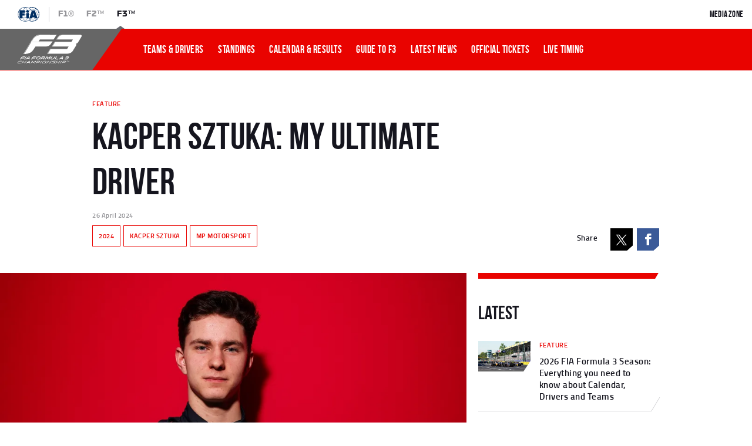

--- FILE ---
content_type: text/html; charset=utf-8
request_url: https://www.fiaformula3.com/Latest/5EKo1hAo2P3vHTG70dAkpZ/kacper-sztuka-my-ultimate-driver
body_size: 47821
content:
<!DOCTYPE html><html lang="en"><head><meta http-equiv="Content-Security-Policy" content="object-src &#x27;none&#x27;; frame-src chartbeat.com *.chartbeat.com cdn.privacy-mgmt.com *.ecal.com; block-all-mixed-content"/><title>Kacper Sztuka: My Ultimate Driver</title><meta charSet="utf-8"/><meta name="viewport" content="initial-scale=1.0, width=device-width"/><meta http-equiv="Accept-CH" content="DPR, Width, Viewport-Width"/><meta name="robots" content="index,follow"/><meta name="description" content="Kacper Sztuka: My Ultimate Driver"/><link rel="manifest" href="/manifest.json"/><link rel="preload" href="/_next/static/chunks/fonts/titilliumweb-regular-webfont-72ba55fd8ddbc976eb21a2955c4edd5c.woff2" as="font" type="font/woff2" crossorigin=""/><link rel="preload" href="/_next/static/chunks/fonts/bebasneue_bold-webfont-60e112fa4d9696fb821be56ffad281f8.woff2" as="font" type="font/woff2" crossorigin=""/><link rel="preload" href="/_next/static/chunks/fonts/bebasneue_regular-webfont-106eb91f51bb2659e642f5cba4a84370.woff2" as="font" type="font/woff2" crossorigin=""/><link rel="preload" href="/_next/static/chunks/fonts/titilliumweb-semibold-webfont-120ed96f50c36c180ee94ed83257ac49.woff2" as="font" type="font/woff2" crossorigin=""/><link rel="preload" href="/_next/static/chunks/fonts/icomoon-0f0e51bafdae7cad0a57b71226e12773.woff" as="font" type="font/woff" crossorigin=""/><link rel="preload" href="/_next/static/chunks/fonts/bebasneue_book-webfont-04ceb458d606b9cb3bd2f86dbad8eb9a.woff2" as="font" type="font/woff2" crossorigin=""/><link rel="preload" href="/_next/static/chunks/fonts/f3-Bold-0c7ecc6dac45cab2fb0ad30a365603f1.woff2" as="font" type="font/woff2" crossorigin=""/><link rel="preload" href="/_next/static/chunks/fonts/f3-Regular-1cd260c69e89e384ba1b250d39f3e911.woff2" as="font" type="font/woff2" crossorigin=""/><link rel="preload" href="/_next/static/chunks/fonts/f3-Italic-e6c21dbd3e3f338e79989da82b41d6ec.woff2" as="font" type="font/woff2" crossorigin=""/><link rel="preload" href="/_next/static/chunks/fonts/f3-Black-f72e55b36f19c5b4b2dc46c1ea1701e0.woff2" as="font" type="font/woff2" crossorigin=""/><link rel="preload" href="/_next/static/chunks/fonts/f3-Wide-8bb9c51b79891c6f2ec65dfc818c3cee.woff2" as="font" type="font/woff2" crossorigin=""/><link rel="preload" href="[data-uri]" as="font" type="font/woff2" crossorigin=""/><link rel="dns-prefetch" href="//static.chartbeat.com"/><link rel="preconnect" href="//static.chartbeat.com"/><link rel="dns-prefetch" href="//res.cloudinary.com"/><link rel="preconnect" href="//res.cloudinary.com"/><link rel="dns-prefetch" href="//www.googletagmanager.com"/><link rel="preconnect" href="//www.googletagmanager.com"/><link rel="dns-prefetch" href="//bam.nr-data.net"/><link rel="preconnect" href="//bam.nr-data.net"/><link rel="dns-prefetch" href="//www.google-analytics.com"/><link rel="preconnect" href="//www.google-analytics.com"/><link rel="preload" href="https://res.cloudinary.com/prod-f2f3/ar_16:9,c_fill,dpr_1.0,f_auto,g_auto,h_563,w_1000/v1/f3/articles/2024/04_April/0U0A8232_71JPcoyo" as="image"/><meta name="theme-color" content="#E90300"/><meta property="fb:pages" content="568665409957112"/><meta property="fb:app_id" content="833421847009900"/><meta property="fb:admins" content="568665409957112"/><meta property="og:title" content="Kacper Sztuka: My Ultimate Driver"/><meta property="og:type" content="website"/><meta property="og:url" content="/"/><meta property="og:image" content="https://res.cloudinary.com/prod-f2f3/image/upload/ar_16:9,dpr_1.0,c_fill,f_auto,g_auto,q_auto,w_980/v1714141352/f3/articles/2024/04_April/0U0A8232_71JPcoyo"/><meta property="og:site_name" content="FIAFormula3® - The Official F3® Website"/><meta property="og:description" content="Kacper Sztuka: My Ultimate Driver"/><meta name="twitter:card" content="summary_large_image"/><meta name="twitter:site" content="@FIAFormula3"/><meta name="twitter:creator" content="@FIAFormula3"/><meta name="twitter:title" content="Kacper Sztuka: My Ultimate Driver"/><meta name="twitter:description" content="Kacper Sztuka: My Ultimate Driver"/><meta name="twitter:image" content="https://res.cloudinary.com/prod-f2f3/image/upload/ar_16:9,dpr_1.0,c_fill,f_auto,g_auto,q_auto,w_980/v1714141352/f3/articles/2024/04_April/0U0A8232_71JPcoyo"/><link rel="icon" sizes="192x192" href="[data-uri]"/><link rel="icon" sizes="128x128" href="[data-uri]"/><link rel="apple-touch-icon" href="[data-uri]"/><link rel="icon" sizes="32x32" href="[data-uri]"/><link rel="icon" sizes="16x16" href="[data-uri]"/><script async="" src="https://www.googletagmanager.com/gtag/js?id=UA-100580554-1"></script><script type="text/javascript" defer="">window.dataLayer = window.dataLayer || [];
  function gtag(){dataLayer.push(arguments);}
  gtag('js', new Date());
  gtag('config', "UA-100580554-1")</script><script type="text/javascript" defer="">window.NREUM || (NREUM = {}); NREUM.init = { privacy: { cookies_enabled: true } }; 
window.NREUM || (NREUM = {}), __nr_require = function (t, e, n) {
      function r(n) { if (!e[n]) { var o = e[n] = { exports: {} }; t[n][0].call(o.exports, function (e) { var o = t[n][1][e]; return r(o || e) }, o, o.exports) } return e[n].exports } if ("function"==typeof __nr_require)return __nr_require;for(var o=0;o<n.length;o++)r(n[o]);return r}({1:[function(t,e,n){function r(t){try{s.console&&console.log(t)}catch(e){}}var o,i=t("ee"),a=t(25),s={};try{o=localStorage.getItem("__nr_flags").split(","),console&&"function"==typeof console.log&&(s.console=!0,o.indexOf("dev")!==-1&&(s.dev=!0),o.indexOf("nr_dev")!==-1&&(s.nrDev=!0))}catch(c){}s.nrDev&&i.on("internal-error",function(t){r(t.stack)}),s.dev&&i.on("fn-err",function(t,e,n){r(n.stack)}),s.dev&&(r("NR AGENT IN DEVELOPMENT MODE"),r("flags: "+a(s,function(t,e){return t}).join(", ")))},{}],2:[function(t,e,n){function r(t,e,n,r,s){try{l?l-=1:o(s||new UncaughtException(t,e,n),!0)}catch(f){try{i("ierr",[f,c.now(),!0])}catch(d){}}return"function"==typeof u&&u.apply(this,a(arguments))}function UncaughtException(t,e,n){this.message=t||"Uncaught error with no additional information",this.sourceURL=e,this.line=n}function o(t,e){var n=e?null:c.now();i("err",[t,n])}var i=t("handle"),a=t(26),s=t("ee"),c=t("loader"),f=t("gos"),u=window.onerror,d=!1,p="nr@seenError",l=0;c.features.err=!0,t(1),window.onerror=r;try{throw new Error}catch(h){"stack"in h&&(t(13),t(12),"addEventListener"in window&&t(6),c.xhrWrappable&&t(14),d=!0)}s.on("fn-start",function(t,e,n){d&&(l+=1)}),s.on("fn-err",function(t,e,n){d&&!n[p]&&(f(n,p,function(){return!0}),this.thrown=!0,o(n))}),s.on("fn-end",function(){d&&!this.thrown&&l>0&&(l-=1)}),s.on("internal-error",function(t){i("ierr",[t,c.now(),!0])})},{}],3:[function(t,e,n){t("loader").features.ins=!0},{}],4:[function(t,e,n){function r(){L++,C=g.hash,this[u]=y.now()}function o(){L--,g.hash!==C&&i(0,!0);var t=y.now();this[h]=~~this[h]+t-this[u],this[d]=t}function i(t,e){E.emit("newURL",[""+g,e])}function a(t,e){t.on(e,function(){this[e]=y.now()})}var s="-start",c="-end",f="-body",u="fn"+s,d="fn"+c,p="cb"+s,l="cb"+c,h="jsTime",m="fetch",v="addEventListener",w=window,g=w.location,y=t("loader");if(w[v]&&y.xhrWrappable){var x=t(10),b=t(11),E=t(8),O=t(6),R=t(13),P=t(7),T=t(14),N=t(9),M=t("ee"),S=M.get("tracer");t(16),y.features.spa=!0;var C,L=0;M.on(u,r),M.on(p,r),M.on(d,o),M.on(l,o),M.buffer([u,d,"xhr-done","xhr-resolved"]),O.buffer([u]),R.buffer(["setTimeout"+c,"clearTimeout"+s,u]),T.buffer([u,"new-xhr","send-xhr"+s]),P.buffer([m+s,m+"-done",m+f+s,m+f+c]),E.buffer(["newURL"]),x.buffer([u]),b.buffer(["propagate",p,l,"executor-err","resolve"+s]),S.buffer([u,"no-"+u]),N.buffer(["new-jsonp","cb-start","jsonp-error","jsonp-end"]),a(T,"send-xhr"+s),a(M,"xhr-resolved"),a(M,"xhr-done"),a(P,m+s),a(P,m+"-done"),a(N,"new-jsonp"),a(N,"jsonp-end"),a(N,"cb-start"),E.on("pushState-end",i),E.on("replaceState-end",i),w[v]("hashchange",i,!0),w[v]("load",i,!0),w[v]("popstate",function(){i(0,L>1)},!0)}},{}],5:[function(t,e,n){function r(t){}if(window.performance&&window.performance.timing&&window.performance.getEntriesByType){var o=t("ee"),i=t("handle"),a=t(13),s=t(12),c="learResourceTimings",f="addEventListener",u="resourcetimingbufferfull",d="bstResource",p="resource",l="-start",h="-end",m="fn"+l,v="fn"+h,w="bstTimer",g="pushState",y=t("loader");y.features.stn=!0,t(8),"addEventListener"in window&&t(6);var x=NREUM.o.EV;o.on(m,function(t,e){var n=t[0];n instanceof x&&(this.bstStart=y.now())}),o.on(v,function(t,e){var n=t[0];n instanceof x&&i("bst",[n,e,this.bstStart,y.now()])}),a.on(m,function(t,e,n){this.bstStart=y.now(),this.bstType=n}),a.on(v,function(t,e){i(w,[e,this.bstStart,y.now(),this.bstType])}),s.on(m,function(){this.bstStart=y.now()}),s.on(v,function(t,e){i(w,[e,this.bstStart,y.now(),"requestAnimationFrame"])}),o.on(g+l,function(t){this.time=y.now(),this.startPath=location.pathname+location.hash}),o.on(g+h,function(t){i("bstHist",[location.pathname+location.hash,this.startPath,this.time])}),f in window.performance&&(window.performance["c"+c]?window.performance[f](u,function(t){i(d,[window.performance.getEntriesByType(p)]),window.performance["c"+c]()},!1):window.performance[f]("webkit"+u,function(t){i(d,[window.performance.getEntriesByType(p)]),window.performance["webkitC"+c]()},!1)),document[f]("scroll",r,{passive:!0}),document[f]("keypress",r,!1),document[f]("click",r,!1)}},{}],6:[function(t,e,n){function r(t){for(var e=t;e&&!e.hasOwnProperty(u);)e=Object.getPrototypeOf(e);e&&o(e)}function o(t){s.inPlace(t,[u,d],"-",i)}function i(t,e){return t[1]}var a=t("ee").get("events"),s=t("wrap-function")(a,!0),c=t("gos"),f=XMLHttpRequest,u="addEventListener",d="removeEventListener";e.exports=a,"getPrototypeOf"in Object?(r(document),r(window),r(f.prototype)):f.prototype.hasOwnProperty(u)&&(o(window),o(f.prototype)),a.on(u+"-start",function(t,e){var n=t[1],r=c(n,"nr@wrapped",function(){function t(){if("function"==typeof n.handleEvent)return n.handleEvent.apply(n,arguments)}var e={object:t,"function":n}[typeof n];return e?s(e,"fn-",null,e.name||"anonymous"):n});this.wrapped=t[1]=r}),a.on(d+"-start",function(t){t[1]=this.wrapped||t[1]})},{}],7:[function(t,e,n){function r(t,e,n){var r=t[e];"function"==typeof r&&(t[e]=function(){var t=i(arguments),e={};o.emit(n+"before-start",[t],e);var a;e[m]&&e[m].dt&&(a=e[m].dt);var s=r.apply(this,t);return o.emit(n+"start",[t,a],s),s.then(function(t){return o.emit(n+"end",[null,t],s),t},function(t){throw o.emit(n+"end",[t],s),t})})}var o=t("ee").get("fetch"),i=t(26),a=t(25);e.exports=o;var s=window,c="fetch-",f=c+"body-",u=["arrayBuffer","blob","json","text","formData"],d=s.Request,p=s.Response,l=s.fetch,h="prototype",m="nr@context";d&&p&&l&&(a(u,function(t,e){r(d[h],e,f),r(p[h],e,f)}),r(s,"fetch",c),o.on(c+"end",function(t,e){var n=this;if(e){var r=e.headers.get("content-length");null!==r&&(n.rxSize=r),o.emit(c+"done",[null,e],n)}else o.emit(c+"done",[t],n)}))},{}],8:[function(t,e,n){var r=t("ee").get("history"),o=t("wrap-function")(r);e.exports=r;var i=window.history&&window.history.constructor&&window.history.constructor.prototype,a=window.history;i&&i.pushState&&i.replaceState&&(a=i),o.inPlace(a,["pushState","replaceState"],"-")},{}],9:[function(t,e,n){function r(t){function e(){c.emit("jsonp-end",[],p),t.removeEventListener("load",e,!1),t.removeEventListener("error",n,!1)}function n(){c.emit("jsonp-error",[],p),c.emit("jsonp-end",[],p),t.removeEventListener("load",e,!1),t.removeEventListener("error",n,!1)}var r=t&&"string"==typeof t.nodeName&&"script"===t.nodeName.toLowerCase();if(r){var o="function"==typeof t.addEventListener;if(o){var a=i(t.src);if(a){var u=s(a),d="function"==typeof u.parent[u.key];if(d){var p={};f.inPlace(u.parent,[u.key],"cb-",p),t.addEventListener("load",e,!1),t.addEventListener("error",n,!1),c.emit("new-jsonp",[t.src],p)}}}}}function o(){return"addEventListener"in window}function i(t){var e=t.match(u);return e?e[1]:null}function a(t,e){var n=t.match(p),r=n[1],o=n[3];return o?a(o,e[r]):e[r]}function s(t){var e=t.match(d);return e&&e.length>=3?{key:e[2],parent:a(e[1],window)}:{key:t,parent:window}}var c=t("ee").get("jsonp"),f=t("wrap-function")(c);if(e.exports=c,o()){var u=/[?&](?:callback|cb)=([^&#]+)/,d=/(.*)\.([^.]+)/,p=/^(\w+)(\.|$)(.*)$/,l=["appendChild","insertBefore","replaceChild"];Node&&Node.prototype&&Node.prototype.appendChild?f.inPlace(Node.prototype,l,"dom-"):(f.inPlace(HTMLElement.prototype,l,"dom-"),f.inPlace(HTMLHeadElement.prototype,l,"dom-"),f.inPlace(HTMLBodyElement.prototype,l,"dom-")),c.on("dom-start",function(t){r(t[0])})}},{}],10:[function(t,e,n){var r=t("ee").get("mutation"),o=t("wrap-function")(r),i=NREUM.o.MO;e.exports=r,i&&(window.MutationObserver=function(t){return this instanceof i?new i(o(t,"fn-")):i.apply(this,arguments)},MutationObserver.prototype=i.prototype)},{}],11:[function(t,e,n){function r(t){var e=a.context(),n=s(t,"executor-",e),r=new f(n);return a.context(r).getCtx=function(){return e},a.emit("new-promise",[r,e],e),r}function o(t,e){return e}var i=t("wrap-function"),a=t("ee").get("promise"),s=i(a),c=t(25),f=NREUM.o.PR;e.exports=a,f&&(window.Promise=r,["all","race"].forEach(function(t){var e=f[t];f[t]=function(n){function r(t){return function(){a.emit("propagate",[null,!o],i),o=o||!t}}var o=!1;c(n,function(e,n){Promise.resolve(n).then(r("all"===t),r(!1))});var i=e.apply(f,arguments),s=f.resolve(i);return s}}),["resolve","reject"].forEach(function(t){var e=f[t];f[t]=function(t){var n=e.apply(f,arguments);return t!==n&&a.emit("propagate",[t,!0],n),n}}),f.prototype["catch"]=function(t){return this.then(null,t)},f.prototype=Object.create(f.prototype,{constructor:{value:r}}),c(Object.getOwnPropertyNames(f),function(t,e){try{r[e]=f[e]}catch(n){}}),a.on("executor-start",function(t){t[0]=s(t[0],"resolve-",this),t[1]=s(t[1],"resolve-",this)}),a.on("executor-err",function(t,e,n){t[1](n)}),s.inPlace(f.prototype,["then"],"then-",o),a.on("then-start",function(t,e){this.promise=e,t[0]=s(t[0],"cb-",this),t[1]=s(t[1],"cb-",this)}),a.on("then-end",function(t,e,n){this.nextPromise=n;var r=this.promise;a.emit("propagate",[r,!0],n)}),a.on("cb-end",function(t,e,n){a.emit("propagate",[n,!0],this.nextPromise)}),a.on("propagate",function(t,e,n){this.getCtx&&!e||(this.getCtx=function(){if(t instanceof Promise)var e=a.context(t);return e&&e.getCtx?e.getCtx():this})}),r.toString=function(){return""+f})},{}],12:[function(t,e,n){var r=t("ee").get("raf"),o=t("wrap-function")(r),i="equestAnimationFrame";e.exports=r,o.inPlace(window,["r"+i,"mozR"+i,"webkitR"+i,"msR"+i],"raf-"),r.on("raf-start",function(t){t[0]=o(t[0],"fn-")})},{}],13:[function(t,e,n){function r(t,e,n){t[0]=a(t[0],"fn-",null,n)}function o(t,e,n){this.method=n,this.timerDuration=isNaN(t[1])?0:+t[1],t[0]=a(t[0],"fn-",this,n)}var i=t("ee").get("timer"),a=t("wrap-function")(i),s="setTimeout",c="setInterval",f="clearTimeout",u="-start",d="-";e.exports=i,a.inPlace(window,[s,"setImmediate"],s+d),a.inPlace(window,[c],c+d),a.inPlace(window,[f,"clearImmediate"],f+d),i.on(c+u,r),i.on(s+u,o)},{}],14:[function(t,e,n){function r(t,e){d.inPlace(e,["onreadystatechange"],"fn-",s)}function o(){var t=this,e=u.context(t);t.readyState>3&&!e.resolved&&(e.resolved=!0,u.emit("xhr-resolved",[],t)),d.inPlace(t,g,"fn-",s)}function i(t){y.push(t),h&&(b?b.then(a):v?v(a):(E=-E,O.data=E))}function a(){for(var t=0;t<y.length;t++)r([],y[t]);y.length&&(y=[])}function s(t,e){return e}function c(t,e){for(var n in t)e[n]=t[n];return e}t(6);var f=t("ee"),u=f.get("xhr"),d=t("wrap-function")(u),p=NREUM.o,l=p.XHR,h=p.MO,m=p.PR,v=p.SI,w="readystatechange",g=["onload","onerror","onabort","onloadstart","onloadend","onprogress","ontimeout"],y=[];e.exports=u;var x=window.XMLHttpRequest=function(t){var e=new l(t);try{u.emit("new-xhr",[e],e),e.addEventListener(w,o,!1)}catch(n){try{u.emit("internal-error",[n])}catch(r){}}return e};if(c(l,x),x.prototype=l.prototype,d.inPlace(x.prototype,["open","send"],"-xhr-",s),u.on("send-xhr-start",function(t,e){r(t,e),i(e)}),u.on("open-xhr-start",r),h){var b=m&&m.resolve();if(!v&&!m){var E=1,O=document.createTextNode(E);new h(a).observe(O,{characterData:!0})}}else f.on("fn-end",function(t){t[0]&&t[0].type===w||a()})},{}],15:[function(t,e,n){function r(t){if(!i(t))return null;var e=window.NREUM;if(!e.loader_config)return null;var n=(e.loader_config.accountID||"").toString()||null,r=(e.loader_config.agentID||"").toString()||null,s=(e.loader_config.trustKey||"").toString()||null;if(!n||!r)return null;var c=a.generateCatId(),f=a.generateCatId(),u=Date.now(),d=o(c,f,u,n,r,s);return{header:d,guid:c,traceId:f,timestamp:u}}function o(t,e,n,r,o,i){var a="btoa"in window&&"function"==typeof window.btoa;if(!a)return null;var s={v:[0,1],d:{ty:"Browser",ac:r,ap:o,id:t,tr:e,ti:n}};return i&&r!==i&&(s.d.tk=i),btoa(JSON.stringify(s))}function i(t){var e=!1,n=!1,r={};if("init"in NREUM&&"distributed_tracing"in NREUM.init&&(r=NREUM.init.distributed_tracing,n=!!r.enabled),n)if(t.sameOrigin)e=!0;else if(r.allowed_origins instanceof Array)for(var o=0;o<r.allowed_origins.length;o++){var i=s(r.allowed_origins[o]);if(t.hostname===i.hostname&&t.protocol===i.protocol&&t.port===i.port){e=!0;break}}return n&&e}var a=t(23),s=t(17);e.exports={generateTracePayload:r,shouldGenerateTrace:i}},{}],16:[function(t,e,n){function r(t){var e=this.params,n=this.metrics;if(!this.ended){this.ended=!0;for(var r=0;r<p;r++)t.removeEventListener(d[r],this.listener,!1);e.aborted||(n.duration=a.now()-this.startTime,this.loadCaptureCalled||4!==t.readyState?null==e.status&&(e.status=0):i(this,t),n.cbTime=this.cbTime,u.emit("xhr-done",[t],t),s("xhr",[e,n,this.startTime]))}}function o(t,e){var n=c(e),r=t.params;r.host=n.hostname+":"+n.port,r.pathname=n.pathname,t.parsedOrigin=c(e),t.sameOrigin=t.parsedOrigin.sameOrigin}function i(t,e){t.params.status=e.status;var n=v(e,t.lastSize);if(n&&(t.metrics.rxSize=n),t.sameOrigin){var r=e.getResponseHeader("X-NewRelic-App-Data");r&&(t.params.cat=r.split(", ").pop())}t.loadCaptureCalled=!0}var a=t("loader");if(a.xhrWrappable){var s=t("handle"),c=t(17),f=t(15).generateTracePayload,u=t("ee"),d=["load","error","abort","timeout"],p=d.length,l=t("id"),h=t(21),m=t(20),v=t(18),w=window.XMLHttpRequest;a.features.xhr=!0,t(14),t(7),u.on("new-xhr",function(t){var e=this;e.totalCbs=0,e.called=0,e.cbTime=0,e.end=r,e.ended=!1,e.xhrGuids={},e.lastSize=null,e.loadCaptureCalled=!1,t.addEventListener("load",function(n){i(e,t)},!1),h&&(h>34||h<10)||window.opera||t.addEventListener("progress",function(t){e.lastSize=t.loaded},!1)}),u.on("open-xhr-start",function(t){this.params={method:t[0]},o(this,t[1]),this.metrics={}}),u.on("open-xhr-end",function(t,e){"loader_config"in NREUM&&"xpid"in NREUM.loader_config&&this.sameOrigin&&e.setRequestHeader("X-NewRelic-ID",NREUM.loader_config.xpid);var n=f(this.parsedOrigin);n&&n.header&&(e.setRequestHeader("newrelic",n.header),this.dt=n)}),u.on("send-xhr-start",function(t,e){var n=this.metrics,r=t[0],o=this;if(n&&r){var i=m(r);i&&(n.txSize=i)}this.startTime=a.now(),this.listener=function(t){try{"abort"!==t.type||o.loadCaptureCalled||(o.params.aborted=!0),("load"!==t.type||o.called===o.totalCbs&&(o.onloadCalled||"function"!=typeof e.onload))&&o.end(e)}catch(n){try{u.emit("internal-error",[n])}catch(r){}}};for(var s=0;s<p;s++)e.addEventListener(d[s],this.listener,!1)}),u.on("xhr-cb-time",function(t,e,n){this.cbTime+=t,e?this.onloadCalled=!0:this.called+=1,this.called!==this.totalCbs||!this.onloadCalled&&"function"==typeof n.onload||this.end(n)}),u.on("xhr-load-added",function(t,e){var n=""+l(t)+!!e;this.xhrGuids&&!this.xhrGuids[n]&&(this.xhrGuids[n]=!0,this.totalCbs+=1)}),u.on("xhr-load-removed",function(t,e){var n=""+l(t)+!!e;this.xhrGuids&&this.xhrGuids[n]&&(delete this.xhrGuids[n],this.totalCbs-=1)}),u.on("addEventListener-end",function(t,e){e instanceof w&&"load"===t[0]&&u.emit("xhr-load-added",[t[1],t[2]],e)}),u.on("removeEventListener-end",function(t,e){e instanceof w&&"load"===t[0]&&u.emit("xhr-load-removed",[t[1],t[2]],e)}),u.on("fn-start",function(t,e,n){e instanceof w&&("onload"===n&&(this.onload=!0),("load"===(t[0]&&t[0].type)||this.onload)&&(this.xhrCbStart=a.now()))}),u.on("fn-end",function(t,e){this.xhrCbStart&&u.emit("xhr-cb-time",[a.now()-this.xhrCbStart,this.onload,e],e)}),u.on("fetch-before-start",function(t){var e,n=t[1]||{};"string"==typeof t[0]?e=t[0]:t[0]&&t[0].url&&(e=t[0].url),e&&(this.parsedOrigin=c(e),this.sameOrigin=this.parsedOrigin.sameOrigin);var r=f(this.parsedOrigin);if(r&&r.header){var o=r.header;if("string"==typeof t[0]){var i={};for(var a in n)i[a]=n[a];i.headers=new Headers(n.headers||{}),i.headers.set("newrelic",o),this.dt=r,t.length>1?t[1]=i:t.push(i)}else t[0]&&t[0].headers&&(t[0].headers.append("newrelic",o),this.dt=r)}})}},{}],17:[function(t,e,n){var r={};e.exports=function(t){if(t in r)return r[t];var e=document.createElement("a"),n=window.location,o={};e.href=t,o.port=e.port;var i=e.href.split("://");!o.port&&i[1]&&(o.port=i[1].split("/")[0].split("@").pop().split(":")[1]),o.port&&"0"!==o.port||(o.port="https"===i[0]?"443":"80"),o.hostname=e.hostname||n.hostname,o.pathname=e.pathname,o.protocol=i[0],"/"!==o.pathname.charAt(0)&&(o.pathname="/"+o.pathname);var a=!e.protocol||":"===e.protocol||e.protocol===n.protocol,s=e.hostname===document.domain&&e.port===n.port;return o.sameOrigin=a&&(!e.hostname||s),"/"===o.pathname&&(r[t]=o),o}},{}],18:[function(t,e,n){function r(t,e){var n=t.responseType;return"json"===n&&null!==e?e:"arraybuffer"===n||"blob"===n||"json"===n?o(t.response):"text"===n||""===n||void 0===n?o(t.responseText):void 0}var o=t(20);e.exports=r},{}],19:[function(t,e,n){function r(){}function o(t,e,n){return function(){return i(t,[f.now()].concat(s(arguments)),e?null:this,n),e?void 0:this}}var i=t("handle"),a=t(25),s=t(26),c=t("ee").get("tracer"),f=t("loader"),u=NREUM;"undefined"==typeof window.newrelic&&(newrelic=u);var d=["setPageViewName","setCustomAttribute","setErrorHandler","finished","addToTrace","inlineHit","addRelease"],p="api-",l=p+"ixn-";a(d,function(t,e){u[e]=o(p+e,!0,"api")}),u.addPageAction=o(p+"addPageAction",!0),u.setCurrentRouteName=o(p+"routeName",!0),e.exports=newrelic,u.interaction=function(){return(new r).get()};var h=r.prototype={createTracer:function(t,e){var n={},r=this,o="function"==typeof e;return i(l+"tracer",[f.now(),t,n],r),function(){if(c.emit((o?"":"no-")+"fn-start",[f.now(),r,o],n),o)try{return e.apply(this,arguments)}catch(t){throw c.emit("fn-err",[arguments,this,t],n),t}finally{c.emit("fn-end",[f.now()],n)}}}};a("actionText,setName,setAttribute,save,ignore,onEnd,getContext,end,get".split(","),function(t,e){h[e]=o(l+e)}),newrelic.noticeError=function(t,e){"string"==typeof t&&(t=new Error(t)),i("err",[t,f.now(),!1,e])}},{}],20:[function(t,e,n){e.exports=function(t){if("string"==typeof t&&t.length)return t.length;if("object"==typeof t){if("undefined"!=typeof ArrayBuffer&&t instanceof ArrayBuffer&&t.byteLength)return t.byteLength;if("undefined"!=typeof Blob&&t instanceof Blob&&t.size)return t.size;if(!("undefined"!=typeof FormData&&t instanceof FormData))try{return JSON.stringify(t).length}catch(e){return}}}},{}],21:[function(t,e,n){var r=0,o=navigator.userAgent.match(/Firefox[\/\s](\d+\.\d+)/);o&&(r=+o[1]),e.exports=r},{}],22:[function(t,e,n){function r(t,e){var n=t.getEntries();n.forEach(function(t){"first-paint"===t.name?c("timing",["fp",Math.floor(t.startTime)]):"first-contentful-paint"===t.name&&c("timing",["fcp",Math.floor(t.startTime)])})}function o(t,e){var n=t.getEntries();n.length>0&&c("lcp",[n[n.length-1]])}function i(t){if(t instanceof u&&!p){var e,n=Math.round(t.timeStamp);e=n>1e12?Date.now()-n:f.now()-n,p=!0,c("timing",["fi",n,{type:t.type,fid:e}])}}if(!("init"in NREUM&&"page_view_timing"in NREUM.init&&"enabled"in NREUM.init.page_view_timing&&NREUM.init.page_view_timing.enabled===!1)){var a,s,c=t("handle"),f=t("loader"),u=NREUM.o.EV;if("PerformanceObserver"in window&&"function"==typeof window.PerformanceObserver){a=new PerformanceObserver(r),s=new PerformanceObserver(o);try{a.observe({entryTypes:["paint"]}),s.observe({entryTypes:["largest-contentful-paint"]})}catch(d){}}if("addEventListener"in document){var p=!1,l=["click","keydown","mousedown","pointerdown","touchstart"];l.forEach(function(t){document.addEventListener(t,i,!1)})}}},{}],23:[function(t,e,n){function r(){function t(){return e?15&e[n++]:16*Math.random()|0}var e=null,n=0,r=window.crypto||window.msCrypto;r&&r.getRandomValues&&(e=r.getRandomValues(new Uint8Array(31)));for(var o,i="xxxxxxxx-xxxx-4xxx-yxxx-xxxxxxxxxxxx",a="",s=0;s<i.length;s++)o=i[s],"x"===o?a+=t().toString(16):"y"===o?(o=3&t()|8,a+=o.toString(16)):a+=o;return a}function o(){function t(){return e?15&e[n++]:16*Math.random()|0}var e=null,n=0,r=window.crypto||window.msCrypto;r&&r.getRandomValues&&Uint8Array&&(e=r.getRandomValues(new Uint8Array(31)));for(var o=[],i=0;i<16;i++)o.push(t().toString(16));return o.join("")}e.exports={generateUuid:r,generateCatId:o}},{}],24:[function(t,e,n){function r(t,e){if(!o)return!1;if(t!==o)return!1;if(!e)return!0;if(!i)return!1;for(var n=i.split("."),r=e.split("."),a=0;a<r.length;a++)if(r[a]!==n[a])return!1;return!0}var o=null,i=null,a=/Version\/(\S+)\s+Safari/;if(navigator.userAgent){var s=navigator.userAgent,c=s.match(a);c&&s.indexOf("Chrome")===-1&&s.indexOf("Chromium")===-1&&(o="Safari",i=c[1])}e.exports={agent:o,version:i,match:r}},{}],25:[function(t,e,n){function r(t,e){var n=[],r="",i=0;for(r in t)o.call(t,r)&&(n[i]=e(r,t[r]),i+=1);return n}var o=Object.prototype.hasOwnProperty;e.exports=r},{}],26:[function(t,e,n){function r(t,e,n){e||(e=0),"undefined"==typeof n&&(n=t?t.length:0);for(var r=-1,o=n-e||0,i=Array(o<0?0:o);++r<o;)i[r]=t[e+r];return i}e.exports=r},{}],27:[function(t,e,n){e.exports={exists:"undefined"!=typeof window.performance&&window.performance.timing&&"undefined"!=typeof window.performance.timing.navigationStart}},{}],ee:[function(t,e,n){function r(){}function o(t){function e(t){return t&&t instanceof r?t:t?c(t,s,i):i()}function n(n,r,o,i){if(!p.aborted||i){t&&t(n,r,o);for(var a=e(o),s=m(n),c=s.length,f=0;f<c;f++)s[f].apply(a,r);var d=u[y[n]];return d&&d.push([x,n,r,a]),a}}function l(t,e){g[t]=m(t).concat(e)}function h(t,e){var n=g[t];if(n)for(var r=0;r<n.length;r++)n[r]===e&&n.splice(r,1)}function m(t){return g[t]||[]}function v(t){return d[t]=d[t]||o(n)}function w(t,e){f(t,function(t,n){e=e||"feature",y[n]=e,e in u||(u[e]=[])})}var g={},y={},x={on:l,addEventListener:l,removeEventListener:h,emit:n,get:v,listeners:m,context:e,buffer:w,abort:a,aborted:!1};return x}function i(){return new r}function a(){(u.api||u.feature)&&(p.aborted=!0,u=p.backlog={})}var s="nr@context",c=t("gos"),f=t(25),u={},d={},p=e.exports=o();p.backlog=u},{}],gos:[function(t,e,n){function r(t,e,n){if(o.call(t,e))return t[e];var r=n();if(Object.defineProperty&&Object.keys)try{return Object.defineProperty(t,e,{value:r,writable:!0,enumerable:!1}),r}catch(i){}return t[e]=r,r}var o=Object.prototype.hasOwnProperty;e.exports=r},{}],handle:[function(t,e,n){function r(t,e,n,r){o.buffer([t],r),o.emit(t,e,n)}var o=t("ee").get("handle");e.exports=r,r.ee=o},{}],id:[function(t,e,n){function r(t){var e=typeof t;return!t||"object"!==e&&"function"!==e?-1:t===window?0:a(t,i,function(){return o++})}var o=1,i="nr@id",a=t("gos");e.exports=r},{}],loader:[function(t,e,n){function r(){if(!E++){var t=b.info=NREUM.info,e=l.getElementsByTagName("script")[0];if(setTimeout(u.abort,3e4),!(t&&t.licenseKey&&t.applicationID&&e))return u.abort();f(y,function(e,n){t[e]||(t[e]=n)}),c("mark",["onload",a()+b.offset],null,"api");var n=l.createElement("script");n.src="https://"+t.agent,e.parentNode.insertBefore(n,e)}}function o(){"complete"===l.readyState&&i()}function i(){c("mark",["domContent",a()+b.offset],null,"api")}function a(){return O.exists&&performance.now?Math.round(performance.now()):(s=Math.max((new Date).getTime(),s))-b.offset}var s=(new Date).getTime(),c=t("handle"),f=t(25),u=t("ee"),d=t(24),p=window,l=p.document,h="addEventListener",m="attachEvent",v=p.XMLHttpRequest,w=v&&v.prototype;NREUM.o={ST:setTimeout,SI:p.setImmediate,CT:clearTimeout,XHR:v,REQ:p.Request,EV:p.Event,PR:p.Promise,MO:p.MutationObserver};var g=""+location,y={beacon:"bam.nr-data.net",errorBeacon:"bam.nr-data.net",agent:"js-agent.newrelic.com/nr-spa-1169.min.js"},x=v&&w&&w[h]&&!/CriOS/.test(navigator.userAgent),b=e.exports={offset:s,now:a,origin:g,features:{},xhrWrappable:x,userAgent:d};t(19),t(22),l[h]?(l[h]("DOMContentLoaded",i,!1),p[h]("load",r,!1)):(l[m]("onreadystatechange",o),p[m]("onload",r)),c("mark",["firstbyte",s],null,"api");var E=0,O=t(27)},{}],"wrap-function":[function(t,e,n){function r(t){return!(t&&t instanceof Function&&t.apply&&!t[a])}var o=t("ee"),i=t(26),a="nr@original",s=Object.prototype.hasOwnProperty,c=!1;e.exports=function(t,e){function n(t,e,n,o){function nrWrapper(){var r,a,s,c;try{a=this,r=i(arguments),s="function"==typeof n?n(r,a):n||{}}catch(f){p([f,"",[r,a,o],s])}u(e+"start",[r,a,o],s);try{return c=t.apply(a,r)}catch(d){throw u(e+"err",[r,a,d],s),d}finally{u(e+"end",[r,a,c],s)}}return r(t)?t:(e||(e=""),nrWrapper[a]=t,d(t,nrWrapper),nrWrapper)}function f(t,e,o,i){o||(o="");var a,s,c,f="-"===o.charAt(0);for(c=0;c<e.length;c++)s=e[c],a=t[s],r(a)||(t[s]=n(a,f?s+o:o,i,s))}function u(n,r,o){if(!c||e){var i=c;c=!0;try{t.emit(n,r,o,e)}catch(a){p([a,n,r,o])}c=i}}function d(t,e){if(Object.defineProperty&&Object.keys)try{var n=Object.keys(t);return n.forEach(function(n){Object.defineProperty(e,n,{get:function(){return t[n]},set:function(e){return t[n]=e,e}})}),e}catch(r){p([r])}for(var o in t)s.call(t,o)&&(e[o]=t[o]);return e}function p(e){try{t.emit("internal-error",e)}catch(n){}}return t||(t=o),n.inPlace=f,n.flag=a,n}},{}]},{},["loader",2,16,5,3,4]);
                    NREUM.loader_config={
                        accountID: "2646498",
                        trustKey: "1460394",
                        agentID: "597913062",
                        licenseKey: "NRJS-0fa7ad5a3a9fb87148a",
                        applicationID: "597913062"
                    };
                    NREUM.info={
                        beacon:"bam.nr-data.net",
                        errorBeacon:"bam.nr-data.net",
                        licenseKey: "NRJS-0fa7ad5a3a9fb87148a",
                        applicationID: "597913062",
                        sa:1
                    };</script><script type="text/javascript" defer="">(function() {
        /** CONFIGURATION START **/
        var _sf_async_config = window._sf_async_config = (window._sf_async_config || {});
        _sf_async_config.uid = 65806;
        _sf_async_config.domain = 'fiaformula3.com'; //CHANGE THIS TO THE ROOT DOMAIN
        _sf_async_config.flickerControl = false;
        _sf_async_config.useCanonical = true;
        _sf_async_config.useCanonicalDomain = true;
        _sf_async_config.sections = ''; // CHANGE THIS TO YOUR SECTION NAME(s)
        _sf_async_config.authors = ''; // CHANGE THIS TO YOUR AUTHOR NAME(s)
        /** CONFIGURATION END **/
        function loadChartbeat() {
            var e = document.createElement('script');
            var n = document.getElementsByTagName('script')[0];
            e.type = 'text/javascript';
            e.async = true;
            e.src = 'https://static.chartbeat.com/js/chartbeat.js';;
            n.parentNode.insertBefore(e, n);
        }
        loadChartbeat();
      })();</script><script async="" src="https://static.chartbeat.com/js/chartbeat_mab.js"></script><script type="application/ld+json">{"@context":"http://schema.org","@type":"NewsArticle","@id":"/Latest/5EKo1hAo2P3vHTG70dAkpZ/kacper-sztuka-my-ultimate-driver","url":"/Latest/5EKo1hAo2P3vHTG70dAkpZ/kacper-sztuka-my-ultimate-driver","mainEntityOfPage":"/Latest/5EKo1hAo2P3vHTG70dAkpZ/kacper-sztuka-my-ultimate-driver","datePublished":"2024-04-26T14:51:36.756Z","dateModified":"2024-04-26T14:51:39.294Z","headline":"Kacper Sztuka: My Ultimate Driver","author":{"@type":"SportsOrganization","@id":"https://www.fiaformula3.com#organization","name":"Fia Formula3"},"metaDescription":"","image":{"@type":"ImageObject","url":"https://res.cloudinary.com/prod-f2f3/image/upload/ar_16:9,dpr_1.0,c_fill,f_auto,g_auto,q_auto,w_980/v1714141352/f3/articles/2024/04_April/0U0A8232_71JPcoyo","width":"980","height":"551"},"publisher":{"@type":"Organization","@id":"https://www.fiaformula3.com#organization","name":"Fia Formula3","logo":{"@type":"ImageObject","url":"https://res.cloudinary.com/prod-f2f3/f3/global/placeholder/f3_logo.png","width":"136","height":"62"}}}</script><meta name="next-head-count" content="58"/><link rel="preload" href="/_next/static/css/e5df94be.26a9d95c.chunk.css" as="style"/><link rel="stylesheet" href="/_next/static/css/e5df94be.26a9d95c.chunk.css"/><link rel="preload" href="/_next/static/nKBAOyDwpRJbatA0M5l_K/pages/Latest/%5BarticleId%5D/%5BarticleSlug%5D.js" as="script"/><link rel="preload" href="/_next/static/nKBAOyDwpRJbatA0M5l_K/pages/_app.js" as="script"/><link rel="preload" href="/_next/static/runtime/webpack-4b444dab214c6491079c.js" as="script"/><link rel="preload" href="/_next/static/chunks/framework.2689030919a9ba0449ff.js" as="script"/><link rel="preload" href="/_next/static/chunks/e5df94be.8d7a43705e3f9a53dfda.js" as="script"/><link rel="preload" href="/_next/static/chunks/commons.44152341b8a883a6e7bc.js" as="script"/><link rel="preload" href="/_next/static/chunks/styles.5fe3ff0b66585d530864.js" as="script"/><link rel="preload" href="/_next/static/runtime/main-5166e69691a30b42a06a.js" as="script"/><link rel="preload" href="/_next/static/chunks/c9c6fe98.4e15934149eb2f97fe80.js" as="script"/><link rel="preload" href="/_next/static/chunks/d6e1aeb5.4fc2e87434e09aa026ca.js" as="script"/><link rel="preload" href="/_next/static/chunks/3a104dcf0a2f5ca6c6c99709ce3974f3cc93bf90.e054820ca079ffdd3f2a.js" as="script"/><link rel="preload" href="/_next/static/chunks/78993d612a644169ef8ba9f01cc347deb8825404.fab0d43bb58d655c2a5e.js" as="script"/><link rel="preload" href="/_next/static/chunks/d42bfa397282b0a1ae35849c18e1d595daf64f01.f397e4fee814f6fa8006.js" as="script"/><link rel="preload" href="/_next/static/chunks/9a12c62e8ada898651bc467dcbd3e38307badf44.d4d1ef5a4524ad8cdfd2.js" as="script"/><link rel="preload" href="/_next/static/chunks/5167b3bed1587f74e8cb61f975c5b493c4f3d035.643249d73afd3f6c853f.js" as="script"/></head><body><div id="__next"><div class="theme-f3 site-wrapper"><header class="site-nav"><div class="nav-mobile-wrapper remove-for-app "><div class="nav-mobile-header mobile-nav-helper"><div class="nav-burger"><button type="button" class="menu open" name="button" aria-label="Toggle Menu"><span class="text-hide">Toggle Navigation</span></button></div><div class="logo menu open"><a href="/"><span><img src="[data-uri]" alt="Formula 3" width="300" height="135"/></span></a></div><div class="fia-logo-mb"><a href="https://www.fia.com/" target="_blank" rel="noopener"><img src="[data-uri]" alt="Federation Internationale de l&#x27;Automobile"/></a></div></div><div class="nav-wrapper"><div class="nav-primary table-footer-group" id="primaryNav"><div class="nav-width"><div class="logo"><a href="/"><span><img src="[data-uri]" alt="Formula 3" width="300" height="135"/></span></a></div><div class="primary-links"><ul><li><a class="nav-mainlink" href="/Teams-and-Drivers">TEAMS & DRIVERS</a></li><li><a class="nav-mainlink" href="/Standings/Driver">STANDINGS</a></li><li><a class="nav-mainlink" href="/Calendar">CALENDAR & RESULTS</a></li><li><a class="nav-mainlink" href="/Latest/Tag/4FA4BZK38bvLnnFIlRB9lt/Guide-To">Guide To f3</a></li><li><a class="nav-mainlink" href="/Latest">LATEST NEWS</a></li><li><a class="nav-mainlink" href="https://www.fiaformula3.com/About/7j9xkDPHT9MpA55yDSdLho/official-ticket-packages-f3" target="_blank">OFFICIAL TICKETS</a></li><li><a class="nav-mainlink" href="/livetiming/index.html">LIVE TIMING</a></li></ul></div></div></div><div class="nav-global table-header-group" id="globalNav"><div class="nav-global-wrapper nav-width"><div class="logo"><a href="https://www.fia.com/" target="_blank" rel="noopener"><img src="[data-uri]" alt="Federation Internationale de l&#x27;Automobile"/></a></div><div class="wrapper-global-nav"><div class="global-links"><ul><li><a href="/About/Media-Zone">Media Zone</a></li></ul></div></div><div class="f2-f3-nav"><ul><li><a href="https://www.formula1.com/" class="f2f3-grey" target="_blank" rel="noopener"><span>F1<sup>®</sup></span><img src="[data-uri]" alt="Formula 1®"/><i class="d-md-block d-lg-none icon icon-external-link"></i></a></li><li><a class="f2f3-grey" href="https://www.fiaformula2.com/" target="_blank" rel="noopener"><span>F2<sup>™</sup></span><img src="[data-uri]" alt="Formula 2®"/><i class="d-md-block d-lg-none icon icon-external-link"></i></a></li><li><a class="f2f3-black" href="/"><span>F3<sup>™</sup></span><img src="[data-uri]" alt="Formula 3®"/><i class="d-md-block d-lg-none icon icon-external-link"></i></a></li></ul></div></div></div><div class="nav-backdrop"></div></div></div></header><div><div class="f1-article"><div class="f1-article--hero f1-article--pattern f1-article--pattern-theme "><div class="container f1-color--theme"><div class="row"><div class="col-lg-12"><div class="row"><div class="col-lg-8 offset-xl-1 f1-article--content"><div class="f1-article--title"><p class="f1-article--category font-tag"><span class="">Feature</span></p><h1>Kacper Sztuka: My Ultimate Driver</h1></div><span class="f1-article--date font-tag">26 April 2024</span></div></div><div class="row"><div class="d-none d-md-block col-lg-8 offset-xl-1"><ul class="f1-tag-list "><li><a class="font-tag" target="_blank" href="/Latest/Tag/2lpbCiLmBVVD8ql2aCtbaC/2024">2024</a></li><li><a class="font-tag" target="_blank" href="/Latest/Tag/7HNSTaJ7yEnsNjgDLEBZp1/KACPER-SZTUKA">KACPER SZTUKA</a></li><li><a class="font-tag" target="_blank" href="/Latest/Tag/4yKFVxV08ccpXadzBUl7zv/MP-MOTORSPORT">MP MOTORSPORT</a></li></ul></div><div class="d-none d-lg-block col-lg-4 col-xl-3"><div class="social-share-wrapper d-none d-md-table"><span class="font-label title">Share</span><ul class="social-links-wrapper"><li><a data-social-type="twitter" class="link-twitter"><button aria-label="twitter" class="react-share__ShareButton" style="background-color:transparent;border:none;padding:0;font:inherit;color:inherit;cursor:pointer"><i class="icon icon-twitter-x"></i></button></a></li><li><a data-social-type="facebook" href="https://www.facebook.com/sharer/sharer.php?u=" class="link-facebook">Facebook<i class="icon icon-facebook"></i></a></li></ul></div></div></div><div class="row"><div class="col-lg-8 col-xl-9"><div class="f1-image--parent"><div class="f1-image--wrapper"><img width="1000" height="563" src="https://res.cloudinary.com/prod-f2f3/ar_16:9,c_fill,dpr_1.0,f_auto,g_auto,h_563,w_1000/v1/f3/articles/2024/04_April/0U0A8232_71JPcoyo" alt="default image" crossorigin="anonymous"/></div></div></div><div class="d-none d-lg-block col-lg-4 col-xl-3"><aside><div class="f1-article--latest"><h3>Latest</h3><a class="d-none d-md-flex f1-cc f1-stay-mobile " href="/Latest/3MAShT6egzdnblU3uFaLk2/2026-fia-formula-3-season-everything-you-need-to-know-about-calendar-drivers"><div class="f1-cc--image"><img width="300" height="169" loading="lazy" alt="2026 FIA Formula 3 Season Everything you need to know about Calendar Drivers and Teams" crossorigin="anonymous" data-src="https://res.cloudinary.com/prod-f2f3/ar_16:9,c_fill,dpr_1.0,f_auto,g_auto,h_169,w_300/v1/f3/articles/2026/01_January/GettyImages-2233952492"/></div><div class="f1-cc--caption"><i class="icon icon-Image"></i><h3 class="font-tag">Feature<!-- --> </h3><p class="font-text-title">2026 FIA Formula 3 Season: Everything you need to know about Calendar, Drivers and Teams</p></div></a><a class="d-none d-md-flex f1-cc f1-stay-mobile " href="/Latest/2LTWd2crs7ipBARSeal0p9/progression-a-key-target-for-2026-dams-lucas-oil-season-preview"><div class="f1-cc--image"><img width="300" height="169" loading="lazy" alt="Progression a key target for 2026 DAMS Lucas Oil Season Preview" crossorigin="anonymous" data-src="https://res.cloudinary.com/prod-f2f3/ar_16:9,c_fill,dpr_1.0,f_auto,g_auto,h_169,w_300/v1/f3/articles/2026/01_January/GettyImages-2241394081"/></div><div class="f1-cc--caption"><i class="icon icon-Image"></i><h3 class="font-tag">Feature<!-- --> </h3><p class="font-text-title">Progression a key target for 2026: DAMS Lucas Oil Season Preview</p></div></a><a class="d-none d-md-flex f1-cc f1-stay-mobile " href="/Latest/7qxehZhpNteD9s9Ewoj9uf/consistency-the-target-art-grand-prix-season-preview"><div class="f1-cc--image"><img width="300" height="169" loading="lazy" alt="Consistency the target ART Grand Prix Season Preview" crossorigin="anonymous" data-src="https://res.cloudinary.com/prod-f2f3/ar_16:9,c_fill,dpr_1.0,f_auto,g_auto,h_169,w_300/v1/f3/articles/2026/01_January/GettyImages-2241196173"/></div><div class="f1-cc--caption"><i class="icon icon-Image"></i><h3 class="font-tag">Feature<!-- --> </h3><p class="font-text-title">Consistency the target: ART Grand Prix Season Preview</p></div></a><p class="f1-article--view-all"><a class="link link--cta" href="/Latest">View all latest news <i class="icon icon-chevron-right"></i></a></p></div></aside></div></div></div></div></div></div><div class="f1-article--pattern f1-article--pattern-gray3"><div class="container"><div class="row"><div class="col-lg-8 col-xl-7 offset-xl-1 f1-article--body"><div class="rich-text font-text-body"><p>We know how quick <a target="_blank" href="https://www.fiaformula3.com/Drivers/1454/Kacper-Sztuka">Kacper Sztuka</a> is behind the wheel of Formula 3 machinery for <a target="_blank" href="https://www.fiaformula3.com/Teams/240/MP-Motorsport">MP Motorsport</a>, so why not give him a new challenge of designing the ultimate racing driver.</p><p>The Polish rookie gave his view on who he thinks is the smoothest and best over one lap, and why he thinks Max Verstappen is so brave.</p><p><strong>INTELLIGENCE</strong></p><p>“I think for this one I would go with Niki Lauda. He was just so calculated, and I think he was a very clever guy. So, because of that, he was always calm and this means he would not break under pressure. So, for me he is the one.”</p><p><strong><a target="_blank" href="https://www.fiaformula3.com/Latest/1pjBBYHe7otMrwnTOx0xEx/in-profile-matias-zagazeta">In Profile: Matías Zagazeta
</a></strong></p><p><strong>DRIVING IN THE WET</strong></p><p>“I think I would go for Ayrton Senna, he was great in the wet. I have seen some races of him in the wet from the past and every time I watched I kept thinking he was just so talented and fast.”</p><p><strong>QUALIFYING</strong></p><p>“I would go for Lewis Hamilton here. We have seen so many quick laps from him during the hybrid era. So, for me I think he is the one.”</p></div><div class="f1-image--parent"><div class="f1-image--wrapper"><img width="1000" height="563" loading="lazy" alt="Sztuka picked Lewis Hamilton has the best Qualifier" crossorigin="anonymous" data-src="https://res.cloudinary.com/prod-f2f3/ar_16:9,c_fill,dpr_1.0,f_auto,g_auto,h_563,w_1000/v1/f3/articles/2024/04_April/GettyImages-2148817804"/></div><figcaption class="f1-image--caption">Sztuka picked Lewis Hamilton has the best Qualifier</figcaption></div><div class="rich-text font-text-body"><p><strong>CORNERING</strong></p><p>“For this one, it’s usually the fastest driver. So, currently I would go for Max Verstappen as he is winning at the moment.”</p><p><strong><a target="_blank" href="https://www.fiaformula3.com/Latest/2iDw7tDd9OlQXOkL1ygeGz/beach-life-famous-temples-and-plenty-of-culture-tasanapol-inthraphuvasak-on">Beach life, famous temples, and plenty of culture: Tasanapol Inthraphuvasak on his hometown of Bangkok</a></strong></p><p><strong>TYRE MANAGEMENT</strong></p><p>“It has to be Sergio Perez. I think we have seen some very good tyre saving performances from him in the last few years, so I would pick him for tyre management.”</p><p><strong>BRAVERY</strong></p><p>“Max for sure. He is so brave on the track. I think it is something you are born with it, but I also think it can be developed with how your career goes. So, for example, how you are taught to race from when you are young and how much you learn from that.”</p></div><div class="f1-image--parent"><div class="f1-image--wrapper"><img width="1000" height="563" loading="lazy" alt="Sztuka explained what he thinks makes Verstappen so brave behind the wheel of an F1 car" crossorigin="anonymous" data-src="https://res.cloudinary.com/prod-f2f3/ar_16:9,c_fill,dpr_1.0,f_auto,g_auto,h_563,w_1000/v1/f3/articles/2024/04_April/GettyImages-2149079702"/></div><figcaption class="f1-image--caption">Sztuka explained what he thinks makes Verstappen so brave behind the wheel of an F1 car</figcaption></div><div class="rich-text font-text-body"><p><strong>OVERTAKING</strong></p><p>“Again, probably Max for this one. Actually, maybe it is Daniel Ricciardo. He is so good at overtaking on track, and we always remember what he did in China 2018.”</p><p><strong><a target="_blank" href="https://www.fiaformula3.com/Latest/2nxsUb4Rcurn2gWVoPdDJg/mansell-on-auctioning-off-his-special-home-inspired-australia-helmet-in-aid">READ MORE: Mansell on auctioning off his special ‘home inspired’ Australia helmet in aid of cancer research</a></strong></p><p><strong>SMOOTH OR AGGRESSIVE</strong></p><p>“I always like the smooth drivers and I think for me the smoothest one is Hamilton. The most aggressive I would say Max, but they are both very very good.”</p><p><strong>ANYTHING ELSE?</strong></p><p>“I would probably say defending. Sergio Perez, the Minister of Defence, he is great at defending, we have seen it a lot of time. Actually, I have to pick Fernando Alonso. I think this one belongs to Alonso actually. I will go for him, he is so good in defence.”</p></div></div></div><div class="row"><div class="col-lg-12 col-xl-11 offset-xl-1 f1-article--body"><div class="row f1-article--footer-share"><div class="col-md-8"><ul class="f1-tag-list "><li><a class="font-tag" target="_blank" href="/Latest/Tag/2lpbCiLmBVVD8ql2aCtbaC/2024">2024</a></li><li><a class="font-tag" target="_blank" href="/Latest/Tag/7HNSTaJ7yEnsNjgDLEBZp1/KACPER-SZTUKA">KACPER SZTUKA</a></li><li><a class="font-tag" target="_blank" href="/Latest/Tag/4yKFVxV08ccpXadzBUl7zv/MP-MOTORSPORT">MP MOTORSPORT</a></li></ul></div><div class="col-md-4"><div class="social-share-wrapper"><span class="font-label title">Share</span><ul class="social-links-wrapper"><li><a data-social-type="twitter" class="link-twitter"><button aria-label="twitter" class="react-share__ShareButton" style="background-color:transparent;border:none;padding:0;font:inherit;color:inherit;cursor:pointer"><i class="icon icon-twitter-x"></i></button></a></li><li><a data-social-type="facebook" href="https://www.facebook.com/sharer/sharer.php?u=" class="link-facebook">Facebook<i class="icon icon-facebook"></i></a></li></ul></div></div></div></div></div></div></div></div></div><footer class="f1-footer"><div class="f1-footer__top"><div class="container footer_width"><div class="row"><div class="col-5 col-md-9"><ul class="footer_links"><li><a href="/About/Terms-and-Conditions">TERMS &amp; CONDITIONS</a></li><li><a href="/About/Cookies-Policy">Cookies Policy</a></li><li><a href="/About/Privacy-Notice">Privacy Notice</a></li><li><a href="/About/Credits">CREDITS</a></li><li><a href="/About/Contact-Us">CONTACT US</a></li><li><a href="https://account.formula1.com/#/en/formula3-web-accessibility-statement" target="_blank" rel="noopener noreferrer">ACCESSIBILITY STATEMENT</a></li></ul></div><div class="col-7 col-md-3"><ul class="f1-social-networks d-table float-md-right"><li><a href="https://twitter.com/Formula3" target="_blank" rel="noopener">Twitter<i class="icon icon-twitter-x"></i></a></li><li><a href="https://www.instagram.com/fiaf3/" target="_blank" rel="noopener">Instagram<i class="icon icon-instagram"></i></a></li><li><a href="https://www.facebook.com/formula3" target="_blank" rel="noopener">Facebook<i class="icon icon-facebook"></i></a></li><li><a href="https://www.tiktok.com/@fiaf3" target="_blank" rel="noopener">TikTok<i class="icon icon-tiktok"></i></a></li></ul></div><div class="col-12"><hr class="f1-divider"/></div></div></div></div><div class="global-parters"><div class="container footer_width"><div class="row"><div class="col"><p class="h6">Our Partners</p><div class="our-partners"><ul class="Primary"><li><a href="https://www.aramco.com/" target="_blank"><img src="[data-uri]" alt="aramco" width="527" height="150"/></a></li><li><a href="http://www.pirelli.com/" target="_blank"><img src="[data-uri]" alt="PIRELLI" width="527" height="150"/></a></li></ul><ul class="Secondary"><li><a href="http://www.dallara.it" target="_blank"><img src="[data-uri]" alt="dallara" width="300" height="54"/></a></li><li><a href="http://www.mecachrome.com/" target="_blank"><img src="/_next/static/images/meca-45107ead749c431f5d0783df89910018.svg" alt="mecachrome" width="300" height="51"/></a></li></ul><ul class="Sub-level"><li><a href="http://www.3mo.com/" target="_blank"><img src="/_next/static/images/3MO-7888993407aead692fbc195b2c72a90c.svg" alt="3MO" width="300" height="106"/></a></li><li><a href="http://www.magnetimarelli.com/" target="_blank"><img src="[data-uri]" alt="magnetimarelli" width="300" height="138"/></a></li><li><a href="http://www.emmotorsport.com/" target="_blank"><img src="/_next/static/images/em-9f758e6dfccf0778508c770446977a81.svg" alt="emmotorsport" width="233" height="150"/></a></li></ul></div></div><div class="col-12"><hr class="f1-divider"/></div></div></div></div><div class="f1-footer__baseline"><div class="container footer_width"><div class="row"><div class="col-sm-12 col-md-6"><a class="f1-logo" href="/"><img src="[data-uri]" alt="Formula 3" width="300" height="135"/></a></div><div class="col-sm-12 col-md-6"><p class="f1-copyright-notice float-xl-right"><span id="cookie_Preference" class="f1-nav__underline text--xxs"></span>© <!-- -->2026<!-- --> <!-- -->Formula Motorsport Limited</p></div></div></div></div></footer></div></div><script id="__NEXT_DATA__" type="application/json">{"props":{"pageProps":{"pageData":{"id":"5EKo1hAo2P3vHTG70dAkpZ","createdAt":"2024-04-26T14:51:36.756Z","sensitive":false,"updatedAt":"2024-04-26T14:51:36.756Z","realUpdatedAt":"2024-04-26T14:51:39.294Z","locale":"en","title":"Kacper Sztuka: My Ultimate Driver","slug":"kacper-sztuka-my-ultimate-driver","articleType":"Feature","contentType":"article","hero":{"contentType":"atomImage","fields":{"image":{"path":"f3/articles/2024/04_April/0U0A8232_71JPcoyo","url":"https://res.cloudinary.com/prod-f2f3/image/upload/v1714141352/f3/articles/2024/04_April/0U0A8232_71JPcoyo.jpg"}}},"body":[{"contentType":"atomRichText","fields":{"richTextBlock":"We know how quick [Kacper Sztuka](https://www.fiaformula3.com/Drivers/1454/Kacper-Sztuka) is behind the wheel of Formula 3 machinery for [MP Motorsport](https://www.fiaformula3.com/Teams/240/MP-Motorsport), so why not give him a new challenge of designing the ultimate racing driver.\n\nThe Polish rookie gave his view on who he thinks is the smoothest and best over one lap, and why he thinks Max Verstappen is so brave.\n\n__INTELLIGENCE__\n\n“I think for this one I would go with Niki Lauda. He was just so calculated, and I think he was a very clever guy. So, because of that, he was always calm and this means he would not break under pressure. So, for me he is the one.”\n\n__[In Profile: Matías Zagazeta\n](https://www.fiaformula3.com/Latest/1pjBBYHe7otMrwnTOx0xEx/in-profile-matias-zagazeta)__\n\n__DRIVING IN THE WET__\n\n“I think I would go for Ayrton Senna, he was great in the wet. I have seen some races of him in the wet from the past and every time I watched I kept thinking he was just so talented and fast.”\n\n__QUALIFYING__\n\n“I would go for Lewis Hamilton here. We have seen so many quick laps from him during the hybrid era. So, for me I think he is the one.”"}},{"contentType":"atomImage","fields":{"caption":"Sztuka picked Lewis Hamilton has the best Qualifier","image":{"path":"f3/articles/2024/04_April/GettyImages-2148817804","url":"https://res.cloudinary.com/prod-f2f3/image/upload/v1714141856/f3/articles/2024/04_April/GettyImages-2148817804.jpg"}}},{"contentType":"atomRichText","fields":{"richTextBlock":"__CORNERING__\n\n“For this one, it’s usually the fastest driver. So, currently I would go for Max Verstappen as he is winning at the moment.”\n\n__[Beach life, famous temples, and plenty of culture: Tasanapol Inthraphuvasak on his hometown of Bangkok](https://www.fiaformula3.com/Latest/2iDw7tDd9OlQXOkL1ygeGz/beach-life-famous-temples-and-plenty-of-culture-tasanapol-inthraphuvasak-on)__\n\n__TYRE MANAGEMENT__\n\n“It has to be Sergio Perez. I think we have seen some very good tyre saving performances from him in the last few years, so I would pick him for tyre management.”\n\n__BRAVERY__\n\n“Max for sure. He is so brave on the track. I think it is something you are born with it, but I also think it can be developed with how your career goes. So, for example, how you are taught to race from when you are young and how much you learn from that.”"}},{"contentType":"atomImage","fields":{"caption":"Sztuka explained what he thinks makes Verstappen so brave behind the wheel of an F1 car","image":{"path":"f3/articles/2024/04_April/GettyImages-2149079702","url":"https://res.cloudinary.com/prod-f2f3/image/upload/v1714141859/f3/articles/2024/04_April/GettyImages-2149079702.jpg"}}},{"contentType":"atomRichText","fields":{"richTextBlock":"__OVERTAKING__\n\n“Again, probably Max for this one. Actually, maybe it is Daniel Ricciardo. He is so good at overtaking on track, and we always remember what he did in China 2018.”\n\n__[READ MORE: Mansell on auctioning off his special ‘home inspired’ Australia helmet in aid of cancer research](https://www.fiaformula3.com/Latest/2nxsUb4Rcurn2gWVoPdDJg/mansell-on-auctioning-off-his-special-home-inspired-australia-helmet-in-aid)__\n\n__SMOOTH OR AGGRESSIVE__\n\n“I always like the smooth drivers and I think for me the smoothest one is Hamilton. The most aggressive I would say Max, but they are both very very good.”\n\n__ANYTHING ELSE?__\n\n“I would probably say defending. Sergio Perez, the Minister of Defence, he is great at defending, we have seen it a lot of time. Actually, I have to pick Fernando Alonso. I think this one belongs to Alonso actually. I will go for him, he is so good in defence.”"}}],"articleTags":[{"id":"2lpbCiLmBVVD8ql2aCtbaC","fields":{"tagName":"2024","tagGroup":"Year"}},{"id":"7HNSTaJ7yEnsNjgDLEBZp1","fields":{"tagName":"KACPER SZTUKA","tagGroup":"Driver - Current"}},{"id":"4yKFVxV08ccpXadzBUl7zv","fields":{"tagName":"MP MOTORSPORT","tagGroup":"Team - Current"}}],"mediaIcon":"Image","breaking":false,"hideDate":false,"canonicalUrl":"https://www.fiaformula3.com/Latest/5EKo1hAo2P3vHTG70dAkpZ/kacper-sztuka-my-ultimate-driver","latest":[{"id":"3MAShT6egzdnblU3uFaLk2","updatedAt":"2026-01-23T09:44:01.158Z","realUpdatedAt":"2026-01-23T09:44:04.206Z","locale":"en","title":"2026 FIA Formula 3 Season: Everything you need to know about Calendar, Drivers and Teams","slug":"2026-fia-formula-3-season-everything-you-need-to-know-about-calendar-drivers","articleType":"Feature","thumbnail":{"image":{"path":"f3/articles/2026/01_January/GettyImages-2233952492","url":"https://res.cloudinary.com/prod-f2f3/image/upload/v1769083024/f3/articles/2026/01_January/GettyImages-2233952492.jpg"}},"mediaIcon":"Image","breaking":false},{"id":"2LTWd2crs7ipBARSeal0p9","updatedAt":"2026-01-22T09:36:37.494Z","realUpdatedAt":"2026-01-22T09:36:39.659Z","locale":"en","title":"Progression a key target for 2026: DAMS Lucas Oil Season Preview","slug":"progression-a-key-target-for-2026-dams-lucas-oil-season-preview","articleType":"Feature","thumbnail":{"image":{"path":"f3/articles/2026/01_January/GettyImages-2241394081","url":"https://res.cloudinary.com/prod-f2f3/image/upload/v1769073255/f3/articles/2026/01_January/GettyImages-2241394081.jpg"}},"mediaIcon":"Image","breaking":false},{"id":"7qxehZhpNteD9s9Ewoj9uf","updatedAt":"2026-01-21T10:26:45.877Z","realUpdatedAt":"2026-01-21T10:26:48.279Z","locale":"en","title":"Consistency the target: ART Grand Prix Season Preview","slug":"consistency-the-target-art-grand-prix-season-preview","articleType":"Feature","thumbnail":{"image":{"path":"f3/articles/2026/01_January/GettyImages-2241196173","url":"https://res.cloudinary.com/prod-f2f3/image/upload/v1768990887/f3/articles/2026/01_January/GettyImages-2241196173.jpg"}},"mediaIcon":"Image","breaking":false}],"cacheControl":"public,max-age=0"},"statusCode":200,"asPath":"/Latest/5EKo1hAo2P3vHTG70dAkpZ/kacper-sztuka-my-ultimate-driver","pathname":"/Latest/[articleId]/[articleSlug]"},"theme":"f3","rootRouter":{"route":"/Latest/[articleId]/[articleSlug]","pathname":"/Latest/[articleId]/[articleSlug]","query":{"articleId":"5EKo1hAo2P3vHTG70dAkpZ","articleSlug":"kacper-sztuka-my-ultimate-driver"},"asPath":"/Latest/5EKo1hAo2P3vHTG70dAkpZ/kacper-sztuka-my-ultimate-driver","isFallback":false}},"page":"/Latest/[articleId]/[articleSlug]","query":{"articleId":"5EKo1hAo2P3vHTG70dAkpZ","articleSlug":"kacper-sztuka-my-ultimate-driver"},"buildId":"nKBAOyDwpRJbatA0M5l_K","runtimeConfig":{},"isFallback":false}</script><script nomodule="" src="/_next/static/runtime/polyfills-f80fbbe7524870d9cd41.js"></script><script async="" data-next-page="/Latest/[articleId]/[articleSlug]" src="/_next/static/nKBAOyDwpRJbatA0M5l_K/pages/Latest/%5BarticleId%5D/%5BarticleSlug%5D.js"></script><script async="" data-next-page="/_app" src="/_next/static/nKBAOyDwpRJbatA0M5l_K/pages/_app.js"></script><script src="/_next/static/runtime/webpack-4b444dab214c6491079c.js" async=""></script><script src="/_next/static/chunks/framework.2689030919a9ba0449ff.js" async=""></script><script src="/_next/static/chunks/e5df94be.8d7a43705e3f9a53dfda.js" async=""></script><script src="/_next/static/chunks/commons.44152341b8a883a6e7bc.js" async=""></script><script src="/_next/static/chunks/styles.5fe3ff0b66585d530864.js" async=""></script><script src="/_next/static/runtime/main-5166e69691a30b42a06a.js" async=""></script><script src="/_next/static/chunks/c9c6fe98.4e15934149eb2f97fe80.js" async=""></script><script src="/_next/static/chunks/d6e1aeb5.4fc2e87434e09aa026ca.js" async=""></script><script src="/_next/static/chunks/3a104dcf0a2f5ca6c6c99709ce3974f3cc93bf90.e054820ca079ffdd3f2a.js" async=""></script><script src="/_next/static/chunks/78993d612a644169ef8ba9f01cc347deb8825404.fab0d43bb58d655c2a5e.js" async=""></script><script src="/_next/static/chunks/d42bfa397282b0a1ae35849c18e1d595daf64f01.f397e4fee814f6fa8006.js" async=""></script><script src="/_next/static/chunks/9a12c62e8ada898651bc467dcbd3e38307badf44.d4d1ef5a4524ad8cdfd2.js" async=""></script><script src="/_next/static/chunks/5167b3bed1587f74e8cb61f975c5b493c4f3d035.643249d73afd3f6c853f.js" async=""></script><script src="/_next/static/nKBAOyDwpRJbatA0M5l_K/_buildManifest.js" async=""></script></body></html>

--- FILE ---
content_type: application/javascript
request_url: https://www.fiaformula3.com/_next/static/nKBAOyDwpRJbatA0M5l_K/_buildManifest.js
body_size: 460
content:
self.__BUILD_MANIFEST = (function(a,b,c,d,e,f,g,h){return {"/":[b,a,c,f],"/About/[unlistedId]":[b,g,a,c,d,e,h],"/About/[unlistedId]/[unlistedSlug]":[b,g,a,c,d,e,h],"/Calendar":[b,a,c,d],"/Drivers/[driverid]/[driver]":[b,a,c,d,e],"/Latest":[b,a,c],"/Latest/Tag/[tagId]/[tagSlug]":[b,a,c],"/Latest/[articleId]/[articleSlug]":[b,g,a,c,d,e,h],"/Results":[b,a,c,d,f],"/Standings/Driver":[b,a,c],"/Standings/Team":[b,a,c],"/Teams-and-Drivers":[b,a,c],"/Teams/[teamid]/[team]":[b,a,c,e],"/_error":[a],"/index":[b,a,c,f]}}("static\u002Fchunks\u002F3a104dcf0a2f5ca6c6c99709ce3974f3cc93bf90.e054820ca079ffdd3f2a.js","static\u002Fchunks\u002Fc9c6fe98.4e15934149eb2f97fe80.js","static\u002Fchunks\u002F78993d612a644169ef8ba9f01cc347deb8825404.fab0d43bb58d655c2a5e.js","static\u002Fchunks\u002Fd42bfa397282b0a1ae35849c18e1d595daf64f01.f397e4fee814f6fa8006.js","static\u002Fchunks\u002F9a12c62e8ada898651bc467dcbd3e38307badf44.d4d1ef5a4524ad8cdfd2.js","static\u002Fchunks\u002F401cab93592640a25be10d769c39d73f3a51ecfc.318ae1d22b1e33efb170.js","static\u002Fchunks\u002Fd6e1aeb5.4fc2e87434e09aa026ca.js","static\u002Fchunks\u002F5167b3bed1587f74e8cb61f975c5b493c4f3d035.643249d73afd3f6c853f.js"));self.__BUILD_MANIFEST_CB && self.__BUILD_MANIFEST_CB()

--- FILE ---
content_type: application/javascript
request_url: https://www.fiaformula3.com/_next/static/nKBAOyDwpRJbatA0M5l_K/pages/Latest/%5BarticleId%5D/%5BarticleSlug%5D.js
body_size: 8428
content:
(window.webpackJsonp=window.webpackJsonp||[]).push([[18],{J3xJ:function(t,e,r){"use strict";r.r(e);var n=r("TRZx"),a=r.n(n),o=r("Bhuq"),i=r.n(o),c=r("SqZg"),l=r.n(c),s=r("Z7t5"),u=r.n(s),f=r("hfKm"),h=r.n(f),p=r("pbKT"),d=r.n(p),v=r("eVuF"),y=r.n(v),g=r("kOwS"),m=r("0iUn"),w=r("sLSF"),b=r("AT/M"),k=r("Tit0"),O=r("MI3g"),N=r("a7VT"),j=r("q1tI"),x=r.n(j),T=r("YFqc"),C=r.n(T),L=r("nOHt"),S=r("MH2C"),_=r("XgdQ"),E=r("zeem"),P=x.a.createElement;function I(t){var e=function(){if("undefined"===typeof Reflect||!d.a)return!1;if(d.a.sham)return!1;if("function"===typeof Proxy)return!0;try{return Boolean.prototype.valueOf.call(d()(Boolean,[],(function(){}))),!0}catch(t){return!1}}();return function(){var r,n=Object(N.a)(t);if(e){var a=Object(N.a)(this).constructor;r=d()(n,arguments,a)}else r=n.apply(this,arguments);return Object(O.a)(this,r)}}var B=function(t){Object(k.a)(r,t);var e=I(r);function r(t){var n;return Object(m.a)(this,r),(n=e.call(this,t)).listRef=x.a.createRef(),n}return Object(w.a)(r,[{key:"showMoreTags",value:function(){this.listRef.current.classList.remove("f1-tag-list--compact")}},{key:"render",value:function(){var t=(this.props||[]).articleTags,e=t.length>4,r=t.map((function(t,e){return P("li",{key:"articleTag-".concat(e)},P(C.a,{href:"/Latest/Tag/[tagId]/[tagSlug]",as:"/Latest/Tag/".concat(t.id,"/").concat(_.a.slugify(t.fields.tagName))},P("a",{className:"font-tag",target:"_blank"},t.fields.tagName)))}));return P("ul",{ref:this.listRef,className:"f1-tag-list "+(e?"f1-tag-list--compact":"")},r,e&&P("li",{key:"articleTag-last",className:"f1-tag-list--toggle"},P("span",{className:"font-tag more-tag",onClick:this.showMoreTags.bind(this)},P("i",{className:"icon icon-more"}))))}}]),r}(j.Component),D=r("leg3"),A=function(){var t=function(e,r){return(t=Object.setPrototypeOf||{__proto__:[]}instanceof Array&&function(t,e){t.__proto__=e}||function(t,e){for(var r in e)Object.prototype.hasOwnProperty.call(e,r)&&(t[r]=e[r])})(e,r)};return function(e,r){if("function"!==typeof r&&null!==r)throw new TypeError("Class extends value "+String(r)+" is not a constructor or null");function n(){this.constructor=e}t(e,r),e.prototype=null===r?Object.create(r):(n.prototype=r.prototype,new n)}}(),H=function(t){function e(e){var r=t.call(this,e)||this;return r.name="AssertionError",r}return A(e,t),e}(Error);function R(t,e){if(!t)throw new H(e)}var F=r("TSYQ"),W=r.n(F),G=function(){var t=function(e,r){return(t=Object.setPrototypeOf||{__proto__:[]}instanceof Array&&function(t,e){t.__proto__=e}||function(t,e){for(var r in e)Object.prototype.hasOwnProperty.call(e,r)&&(t[r]=e[r])})(e,r)};return function(e,r){if("function"!==typeof r&&null!==r)throw new TypeError("Class extends value "+String(r)+" is not a constructor or null");function n(){this.constructor=e}t(e,r),e.prototype=null===r?Object.create(r):(n.prototype=r.prototype,new n)}}(),U=function(){return(U=Object.assign||function(t){for(var e,r=1,n=arguments.length;r<n;r++)for(var a in e=arguments[r])Object.prototype.hasOwnProperty.call(e,a)&&(t[a]=e[a]);return t}).apply(this,arguments)},V=function(t,e,r,n){return new(r||(r=Promise))((function(a,o){function i(t){try{l(n.next(t))}catch(e){o(e)}}function c(t){try{l(n.throw(t))}catch(e){o(e)}}function l(t){var e;t.done?a(t.value):(e=t.value,e instanceof r?e:new r((function(t){t(e)}))).then(i,c)}l((n=n.apply(t,e||[])).next())}))},M=function(t,e){var r,n,a,o,i={label:0,sent:function(){if(1&a[0])throw a[1];return a[1]},trys:[],ops:[]};return o={next:c(0),throw:c(1),return:c(2)},"function"===typeof Symbol&&(o[Symbol.iterator]=function(){return this}),o;function c(o){return function(c){return function(o){if(r)throw new TypeError("Generator is already executing.");for(;i;)try{if(r=1,n&&(a=2&o[0]?n.return:o[0]?n.throw||((a=n.return)&&a.call(n),0):n.next)&&!(a=a.call(n,o[1])).done)return a;switch(n=0,a&&(o=[2&o[0],a.value]),o[0]){case 0:case 1:a=o;break;case 4:return i.label++,{value:o[1],done:!1};case 5:i.label++,n=o[1],o=[0];continue;case 7:o=i.ops.pop(),i.trys.pop();continue;default:if(!(a=(a=i.trys).length>0&&a[a.length-1])&&(6===o[0]||2===o[0])){i=0;continue}if(3===o[0]&&(!a||o[1]>a[0]&&o[1]<a[3])){i.label=o[1];break}if(6===o[0]&&i.label<a[1]){i.label=a[1],a=o;break}if(a&&i.label<a[2]){i.label=a[2],i.ops.push(o);break}a[2]&&i.ops.pop(),i.trys.pop();continue}o=e.call(t,i)}catch(c){o=[6,c],n=0}finally{r=a=0}if(5&o[0])throw o[1];return{value:o[0]?o[1]:void 0,done:!0}}([o,c])}}},Y=function(t,e){var r={};for(var n in t)Object.prototype.hasOwnProperty.call(t,n)&&e.indexOf(n)<0&&(r[n]=t[n]);if(null!=t&&"function"===typeof Object.getOwnPropertySymbols){var a=0;for(n=Object.getOwnPropertySymbols(t);a<n.length;a++)e.indexOf(n[a])<0&&Object.prototype.propertyIsEnumerable.call(t,n[a])&&(r[n[a]]=t[n[a]])}return r},J=function(t){return!!t&&("object"===typeof t||"function"===typeof t)&&"function"===typeof t.then},q=function(t,e){return{left:window.outerWidth/2+(window.screenX||window.screenLeft||0)-t/2,top:window.outerHeight/2+(window.screenY||window.screenTop||0)-e/2}},z=function(t,e){return{top:(window.screen.height-e)/2,left:(window.screen.width-t)/2}};var K=function(t){function e(){var e=null!==t&&t.apply(this,arguments)||this;return e.openShareDialog=function(t){var r=e.props,n=r.onShareWindowClose,a=r.windowHeight,o=void 0===a?400:a,i=r.windowPosition,c=void 0===i?"windowCenter":i,l=r.windowWidth,s=void 0===l?550:l;!function(t,e,r){var n=e.height,a=e.width,o=Y(e,["height","width"]),i=U({height:n,width:a,location:"no",toolbar:"no",status:"no",directories:"no",menubar:"no",scrollbars:"yes",resizable:"no",centerscreen:"yes",chrome:"yes"},o),c=window.open(t,"",Object.keys(i).map((function(t){return"".concat(t,"=").concat(i[t])})).join(", "));if(r)var l=window.setInterval((function(){try{(null===c||c.closed)&&(window.clearInterval(l),r(c))}catch(t){console.error(t)}}),1e3)}(t,U({height:o,width:s},"windowCenter"===c?q(s,o):z(s,o)),n)},e.handleClick=function(t){return V(e,void 0,void 0,(function(){var e,r,n,a,o,i,c,l,s,u;return M(this,(function(f){switch(f.label){case 0:return e=this.props,r=e.beforeOnClick,n=e.disabled,a=e.networkLink,o=e.onClick,i=e.url,c=e.openShareDialogOnClick,l=e.opts,s=a(i,l),n?[2]:(t.preventDefault(),r?(u=r(),J(u)?[4,u]:[3,2]):[3,2]);case 1:f.sent(),f.label=2;case 2:return c&&this.openShareDialog(s),o&&o(t,s),[2]}}))}))},e}return G(e,t),e.prototype.render=function(){var t=this.props,e=(t.beforeOnClick,t.children),r=t.className,n=t.disabled,a=t.disabledStyle,o=t.forwardedRef,i=(t.networkLink,t.networkName),c=(t.onShareWindowClose,t.openShareDialogOnClick,t.opts,t.resetButtonStyle),l=t.style,s=(t.url,t.windowHeight,t.windowPosition,t.windowWidth,Y(t,["beforeOnClick","children","className","disabled","disabledStyle","forwardedRef","networkLink","networkName","onShareWindowClose","openShareDialogOnClick","opts","resetButtonStyle","style","url","windowHeight","windowPosition","windowWidth"])),u=W()("react-share__ShareButton",{"react-share__ShareButton--disabled":!!n,disabled:!!n},r),f=U(U(c?{backgroundColor:"transparent",border:"none",padding:0,font:"inherit",color:"inherit",cursor:"pointer"}:{},l),n&&a);return x.a.createElement("button",U({},s,{"aria-label":s["aria-label"]||i,className:u,onClick:this.handleClick,ref:o,style:f}),e)},e.defaultProps={disabledStyle:{opacity:.6},openShareDialogOnClick:!0,resetButtonStyle:!0},e}(j.Component),Q=function(){return(Q=Object.assign||function(t){for(var e,r=1,n=arguments.length;r<n;r++)for(var a in e=arguments[r])Object.prototype.hasOwnProperty.call(e,a)&&(t[a]=e[a]);return t}).apply(this,arguments)};var X=function(t,e,r,n){function a(a,o){var i=r(a),c=Q({},a);return Object.keys(i).forEach((function(t){delete c[t]})),x.a.createElement(K,Q({},n,c,{forwardedRef:o,networkName:t,networkLink:e,opts:r(a)}))}return a.displayName="ShareButton-".concat(t),Object(j.forwardRef)(a)}("twitter",(function(t,e){var r=e.title,n=e.via,a=e.hashtags,o=void 0===a?[]:a,i=e.related,c=void 0===i?[]:i;return R(t,"twitter.url"),R(Array.isArray(o),"twitter.hashtags is not an array"),R(Array.isArray(c),"twitter.related is not an array"),"https://twitter.com/share"+function(t){var e=Object.entries(t).filter((function(t){var e=t[1];return void 0!==e&&null!==e})).map((function(t){var e=t[0],r=t[1];return"".concat(encodeURIComponent(e),"=").concat(encodeURIComponent(String(r)))}));return e.length>0?"?".concat(e.join("&")):""}({url:t,text:r,via:n,hashtags:o.length>0?o.join(","):void 0,related:c.length>0?c.join(","):void 0})}),(function(t){return{hashtags:t.hashtags,title:t.title,via:t.via,related:t.related}}),{windowWidth:550,windowHeight:400}),Z=x.a.createElement;function $(t){var e=function(){if("undefined"===typeof Reflect||!d.a)return!1;if(d.a.sham)return!1;if("function"===typeof Proxy)return!0;try{return Boolean.prototype.valueOf.call(d()(Boolean,[],(function(){}))),!0}catch(t){return!1}}();return function(){var r,n=Object(N.a)(t);if(e){var a=Object(N.a)(this).constructor;r=d()(n,arguments,a)}else r=n.apply(this,arguments);return Object(O.a)(this,r)}}var tt=function(t){Object(k.a)(r,t);var e=$(r);function r(t){var n;return Object(m.a)(this,r),(n=e.call(this,t)).state={windowWidth:0,windowHeight:0,windowLocation:""},n.setWindow=n.setWindow.bind(Object(b.a)(n)),n}return Object(w.a)(r,[{key:"componentDidMount",value:function(){this.setState({windowWidth:window.innerWidth,windowHeight:window.innerHeight,windowLocation:window.location})}},{key:"setWindow",value:function(t){t.preventDefault();var e=this.props.title,r=this.state.windowWidth/2-250,n="width=500,height=400,top="+(this.state.windowHeight/2-200)+",left="+r,a=t.currentTarget.getAttribute("data-social-type"),o=t.currentTarget.getAttribute("href"),i="twitter"===a?o+e+"&amp;url="+this.state.windowLocation:o+this.state.windowLocation;window.open(i,"",n)}},{key:"render",value:function(){var t=this,e=(D.a.shareTwitter,D.a.shareFacebook),r=this.props,n=r.title,a=r.canonicalUrl;return Z(x.a.Fragment,null,Z("span",{className:"font-label title"},"Share"),Z("ul",{className:"social-links-wrapper"},Z("li",null,Z("a",{"data-social-type":"twitter",className:"link-twitter"},Z(X,{title:n,url:a},Z("i",{className:"icon icon-twitter-x"})))),Z("li",null,Z("a",{"data-social-type":"facebook",href:"".concat(e.url,"?u="),className:"link-facebook",onClick:function(e){return t.setWindow(e)}},e.label,Z("i",{className:"icon icon-facebook"})))))}}]),r}(j.Component),et=r("H85Q"),rt=r("MK1/"),nt=x.a.createElement;function at(t){var e=function(){if("undefined"===typeof Reflect||!d.a)return!1;if(d.a.sham)return!1;if("function"===typeof Proxy)return!0;try{return Boolean.prototype.valueOf.call(d()(Boolean,[],(function(){}))),!0}catch(t){return!1}}();return function(){var r,n=Object(N.a)(t);if(e){var a=Object(N.a)(this).constructor;r=d()(n,arguments,a)}else r=n.apply(this,arguments);return Object(O.a)(this,r)}}var ot=function(t){Object(k.a)(r,t);var e=at(r);function r(){return Object(m.a)(this,r),e.apply(this,arguments)}return Object(w.a)(r,[{key:"render",value:function(){var t=this.props,e=t.id,r=t.slug,n=t.thumbnail,a=t.mediaIcon,o=t.articleType,i=t.title,c=t.breaking,l="Image Gallery"==a?"icon-Gallery":"icon-".concat(a),s=c?"card-breaking":"";return nt(C.a,{href:"/Latest/[articleId]/[articleSlug]",as:"/Latest/".concat(e,"/").concat(_.a.slugify(r))},nt("a",{className:"d-none d-md-flex f1-cc f1-stay-mobile ".concat(s)},nt("div",{className:"f1-cc--image"},n&&n.image&&nt(et.a,{publicId:n.image.path,aspectRatio:"16:9",width:"300",height:"169",alt:i})),o||i?nt("div",{className:"f1-cc--caption"},a&&nt("i",{className:"icon ".concat(l)}),o&&nt("h3",{className:"font-tag"},c?"Breaking News":o," ",c&&nt("i",{className:"icon icon-breaking-icon"})),i&&nt("p",{className:"font-text-title"},i)):null))}}]),r}(j.Component);ot.defaultProps={thumbnail:null,mediaIcon:null,articleType:null,title:null};var it=ot,ct=r("TDAg"),lt=r("Lkp7"),st=r("I/DE"),ut=r("12O9"),ft=r("eNYw"),ht=r("Y0NT"),pt=x.a.createElement;function dt(){dt=function(){return t};var t={},e=Object.prototype,r=e.hasOwnProperty,n=h.a||function(t,e,r){t[e]=r.value},o="function"==typeof u.a?u.a:{},c=o.iterator||"@@iterator",s=o.asyncIterator||"@@asyncIterator",f=o.toStringTag||"@@toStringTag";function p(t,e,r){return h()(t,e,{value:r,enumerable:!0,configurable:!0,writable:!0}),t[e]}try{p({},"")}catch(B){p=function(t,e,r){return t[e]=r}}function d(t,e,r,a){var o=e&&e.prototype instanceof m?e:m,i=l()(o.prototype),c=new E(a||[]);return n(i,"_invoke",{value:C(t,r,c)}),i}function v(t,e,r){try{return{type:"normal",arg:t.call(e,r)}}catch(B){return{type:"throw",arg:B}}}t.wrap=d;var g={};function m(){}function w(){}function b(){}var k={};p(k,c,(function(){return this}));var O=i.a,N=O&&O(O(P([])));N&&N!==e&&r.call(N,c)&&(k=N);var j=b.prototype=m.prototype=l()(k);function x(t){["next","throw","return"].forEach((function(e){p(t,e,(function(t){return this._invoke(e,t)}))}))}function T(t,e){var a;n(this,"_invoke",{value:function(n,o){function i(){return new e((function(a,i){!function n(a,o,i,c){var l=v(t[a],t,o);if("throw"!==l.type){var s=l.arg,u=s.value;return u&&"object"==typeof u&&r.call(u,"__await")?e.resolve(u.__await).then((function(t){n("next",t,i,c)}),(function(t){n("throw",t,i,c)})):e.resolve(u).then((function(t){s.value=t,i(s)}),(function(t){return n("throw",t,i,c)}))}c(l.arg)}(n,o,a,i)}))}return a=a?a.then(i,i):i()}})}function C(t,e,r){var n="suspendedStart";return function(a,o){if("executing"===n)throw new Error("Generator is already running");if("completed"===n){if("throw"===a)throw o;return I()}for(r.method=a,r.arg=o;;){var i=r.delegate;if(i){var c=L(i,r);if(c){if(c===g)continue;return c}}if("next"===r.method)r.sent=r._sent=r.arg;else if("throw"===r.method){if("suspendedStart"===n)throw n="completed",r.arg;r.dispatchException(r.arg)}else"return"===r.method&&r.abrupt("return",r.arg);n="executing";var l=v(t,e,r);if("normal"===l.type){if(n=r.done?"completed":"suspendedYield",l.arg===g)continue;return{value:l.arg,done:r.done}}"throw"===l.type&&(n="completed",r.method="throw",r.arg=l.arg)}}}function L(t,e){var r=e.method,n=t.iterator[r];if(void 0===n)return e.delegate=null,"throw"===r&&t.iterator.return&&(e.method="return",e.arg=void 0,L(t,e),"throw"===e.method)||"return"!==r&&(e.method="throw",e.arg=new TypeError("The iterator does not provide a '"+r+"' method")),g;var a=v(n,t.iterator,e.arg);if("throw"===a.type)return e.method="throw",e.arg=a.arg,e.delegate=null,g;var o=a.arg;return o?o.done?(e[t.resultName]=o.value,e.next=t.nextLoc,"return"!==e.method&&(e.method="next",e.arg=void 0),e.delegate=null,g):o:(e.method="throw",e.arg=new TypeError("iterator result is not an object"),e.delegate=null,g)}function S(t){var e={tryLoc:t[0]};1 in t&&(e.catchLoc=t[1]),2 in t&&(e.finallyLoc=t[2],e.afterLoc=t[3]),this.tryEntries.push(e)}function _(t){var e=t.completion||{};e.type="normal",delete e.arg,t.completion=e}function E(t){this.tryEntries=[{tryLoc:"root"}],t.forEach(S,this),this.reset(!0)}function P(t){if(t){var e=t[c];if(e)return e.call(t);if("function"==typeof t.next)return t;if(!isNaN(t.length)){var n=-1,a=function e(){for(;++n<t.length;)if(r.call(t,n))return e.value=t[n],e.done=!1,e;return e.value=void 0,e.done=!0,e};return a.next=a}}return{next:I}}function I(){return{value:void 0,done:!0}}return w.prototype=b,n(j,"constructor",{value:b,configurable:!0}),n(b,"constructor",{value:w,configurable:!0}),w.displayName=p(b,f,"GeneratorFunction"),t.isGeneratorFunction=function(t){var e="function"==typeof t&&t.constructor;return!!e&&(e===w||"GeneratorFunction"===(e.displayName||e.name))},t.mark=function(t){return a.a?a()(t,b):(t.__proto__=b,p(t,f,"GeneratorFunction")),t.prototype=l()(j),t},t.awrap=function(t){return{__await:t}},x(T.prototype),p(T.prototype,s,(function(){return this})),t.AsyncIterator=T,t.async=function(e,r,n,a,o){void 0===o&&(o=y.a);var i=new T(d(e,r,n,a),o);return t.isGeneratorFunction(r)?i:i.next().then((function(t){return t.done?t.value:i.next()}))},x(j),p(j,f,"Generator"),p(j,c,(function(){return this})),p(j,"toString",(function(){return"[object Generator]"})),t.keys=function(t){var e=Object(t),r=[];for(var n in e)r.push(n);return r.reverse(),function t(){for(;r.length;){var n=r.pop();if(n in e)return t.value=n,t.done=!1,t}return t.done=!0,t}},t.values=P,E.prototype={constructor:E,reset:function(t){if(this.prev=0,this.next=0,this.sent=this._sent=void 0,this.done=!1,this.delegate=null,this.method="next",this.arg=void 0,this.tryEntries.forEach(_),!t)for(var e in this)"t"===e.charAt(0)&&r.call(this,e)&&!isNaN(+e.slice(1))&&(this[e]=void 0)},stop:function(){this.done=!0;var t=this.tryEntries[0].completion;if("throw"===t.type)throw t.arg;return this.rval},dispatchException:function(t){if(this.done)throw t;var e=this;function n(r,n){return i.type="throw",i.arg=t,e.next=r,n&&(e.method="next",e.arg=void 0),!!n}for(var a=this.tryEntries.length-1;a>=0;--a){var o=this.tryEntries[a],i=o.completion;if("root"===o.tryLoc)return n("end");if(o.tryLoc<=this.prev){var c=r.call(o,"catchLoc"),l=r.call(o,"finallyLoc");if(c&&l){if(this.prev<o.catchLoc)return n(o.catchLoc,!0);if(this.prev<o.finallyLoc)return n(o.finallyLoc)}else if(c){if(this.prev<o.catchLoc)return n(o.catchLoc,!0)}else{if(!l)throw new Error("try statement without catch or finally");if(this.prev<o.finallyLoc)return n(o.finallyLoc)}}}},abrupt:function(t,e){for(var n=this.tryEntries.length-1;n>=0;--n){var a=this.tryEntries[n];if(a.tryLoc<=this.prev&&r.call(a,"finallyLoc")&&this.prev<a.finallyLoc){var o=a;break}}o&&("break"===t||"continue"===t)&&o.tryLoc<=e&&e<=o.finallyLoc&&(o=null);var i=o?o.completion:{};return i.type=t,i.arg=e,o?(this.method="next",this.next=o.finallyLoc,g):this.complete(i)},complete:function(t,e){if("throw"===t.type)throw t.arg;return"break"===t.type||"continue"===t.type?this.next=t.arg:"return"===t.type?(this.rval=this.arg=t.arg,this.method="return",this.next="end"):"normal"===t.type&&e&&(this.next=e),g},finish:function(t){for(var e=this.tryEntries.length-1;e>=0;--e){var r=this.tryEntries[e];if(r.finallyLoc===t)return this.complete(r.completion,r.afterLoc),_(r),g}},catch:function(t){for(var e=this.tryEntries.length-1;e>=0;--e){var r=this.tryEntries[e];if(r.tryLoc===t){var n=r.completion;if("throw"===n.type){var a=n.arg;_(r)}return a}}throw new Error("illegal catch attempt")},delegateYield:function(t,e,r){return this.delegate={iterator:P(t),resultName:e,nextLoc:r},"next"===this.method&&(this.arg=void 0),g}},t}function vt(t){var e=function(){if("undefined"===typeof Reflect||!d.a)return!1;if(d.a.sham)return!1;if("function"===typeof Proxy)return!0;try{return Boolean.prototype.valueOf.call(d()(Boolean,[],(function(){}))),!0}catch(t){return!1}}();return function(){var r,n=Object(N.a)(t);if(e){var a=Object(N.a)(this).constructor;r=d()(n,arguments,a)}else r=n.apply(this,arguments);return Object(O.a)(this,r)}}var yt=function(t){Object(k.a)(r,t);var e=vt(r);function r(t){var n;return Object(m.a)(this,r),(n=e.call(this,t)).getAtom=n.getAtom.bind(Object(b.a)(n)),n.renderHeroComponent=n.renderHeroComponent.bind(Object(b.a)(n)),n.renderBodyComponent=n.renderBodyComponent.bind(Object(b.a)(n)),n.getFormattedDate=n.getFormattedDate.bind(Object(b.a)(n)),n.heroHasVideoAtom=n.heroHasVideoAtom.bind(Object(b.a)(n)),n}return Object(w.a)(r,[{key:"getAtom",value:function(t,e,r){switch(t.contentType){case"atomImage":var n=t.fields,a=n.caption,o=n.image.path;return pt("div",{key:"atomImage-".concat(e),className:"f1-image--parent"},pt("div",{className:"f1-image--wrapper"},pt(et.a,{publicId:o,aspectRatio:"16:9",width:"1000",height:"563",alt:a,loading:"hero"===e?"default":"lazy"})),a&&pt("figcaption",{className:"f1-image--caption"},a));case"atomVideoCloudinary":var i=t.fields,c=(i.videoPath,i.mp4Url),l=i.image,s=(i.durationInSeconds,i.caption),u=(l||"").url,f=Object(st.e)(Object(lt.l)(),_.a.getTransformedPath(u,1e3,1),_.a.getTransformedPath(u,1e3,5),_.a.getTransformedPath(u,1e3,6));return pt(rt.a,{key:"atomVideo-".concat(e),mp4:c,poster:f,caption:s});case"atomImageGallery":var h=t.fields.imageGallery;return pt("div",{className:"article-image--gallery",key:"atomGallery-".concat(e)},pt(ut.a,{imagegallery:h}));case"atomRichText":var p=t.fields.richTextBlock;return pt(ct.a,{key:"atomRichText-".concat(e),richTextBlock:p,linksInNewTab:!0});default:var d="/".concat(Object(lt.l)(),r?"/global/placeholder/card-placeholder-dark":"/global/placeholder/card-placeholder");return pt("div",{className:"f1-image--parent"},pt("div",{className:"f1-image--wrapper"},pt(et.a,{publicId:d,alt:"default image"})))}}},{key:"showMoreTags",value:function(){this.setState({compact:!1})}},{key:"renderBodyComponent",value:function(){if(this.props.pageData.body){for(var t=(this.props.pageData||{}).body,e=[],r=0;r<t.length;r++)e.push(this.getAtom(t[r],r,!1));return e}}},{key:"renderHeroComponent",value:function(){return this.getAtom(this.props.pageData.hero||{},"hero",this.props.pageData.breaking||!1)}},{key:"getFormattedDate",value:function(t){var e=new Date(t);return"".concat(e.getUTCDate()," ").concat(Object(st.b)(e.getMonth())," ").concat(e.getFullYear())}},{key:"heroHasVideoAtom",value:function(){var t=this.props.pageData.hero;return!(!t||"atomVideoCloudinary"!==t.contentType)}},{key:"render",value:function(){var t=this.props,e=t.pageData,r=t.statusCode,n=r>=400,a=e.title,o=e.articleType,i=(e.author,e.hero,e.latest),c=e.articleTags,l=e.updatedAt,s=!!e.breaking,u=!!e.hideDate,f=[];if(e.hero){var h=e.hero.fields.image;h&&f.push(_.a.resolveCloudinaryPath(1e3,563,h.path))}else{var p="/".concat(Object(lt.l)(),s?"/global/placeholder/card-placeholder-dark":"/global/placeholder/card-placeholder");f.push(_.a.resolveCloudinaryPath(1e3,563,p))}return pt(x.a.Fragment,null,n?pt(ht.default,{statusCode:r}):pt(S.a,Object(g.a)({prefetchImages:f},this.props),pt("div",{className:"f1-article"},pt("div",{className:"f1-article--hero f1-article--pattern f1-article--pattern-theme "+(this.heroHasVideoAtom()?"has-video ":"")+(s?"f1-theme--breaking ":"")},pt("div",{className:"container f1-color--theme"},pt("div",{className:"row"},pt("div",{className:"col-lg-12"},pt("div",{className:"row"},pt("div",{className:"col-lg-8 offset-xl-1 f1-article--content"},pt(E.a,{titleInfo:{title:a,articleType:o,isBreaking:s}}),pt("span",{className:"f1-article--date font-tag"},u?"":this.getFormattedDate(l)))),pt("div",{className:"row"},pt("div",{className:"d-none d-md-block col-lg-8 offset-xl-1"},c&&pt(B,{articleTags:c})),pt("div",{className:"d-none d-lg-block col-lg-4 col-xl-3"},pt("div",{className:"social-share-wrapper d-none d-md-table"},pt(tt,{title:e&&e.title,canonicalUrl:e&&e.canonicalUrl})))),pt("div",{className:"row"},pt("div",{className:"col-lg-8 col-xl-9"},this.renderHeroComponent()),pt("div",{className:"d-none d-lg-block col-lg-4 col-xl-3"},pt("aside",null,pt("div",{className:"f1-article--latest"},pt("h3",null,"Latest"),i&&i.map((function(t,e){return pt(it,Object(g.a)({},t,{key:"latest-card-".concat(e)}))})),pt("p",{className:"f1-article--view-all"},pt(C.a,{href:"/Latest"},pt("a",{className:"link link--cta"},"View all latest news ",pt("i",{className:"icon icon-chevron-right"})))))))))))),pt("div",{className:"f1-article--pattern f1-article--pattern-gray3"},pt("div",{className:"container"},pt("div",{className:"row"},pt("div",{className:"col-lg-8 col-xl-7 offset-xl-1 f1-article--body"},this.renderBodyComponent())),pt("div",{className:"row"},pt("div",{className:"col-lg-12 col-xl-11 offset-xl-1 f1-article--body"},pt("div",{className:"row f1-article--footer-share"},pt("div",{className:"col-md-8"},c&&pt(B,{articleTags:c})),pt("div",{className:"col-md-4"},pt("div",{className:"social-share-wrapper"},pt(tt,{title:e&&e.title,canonicalUrl:e&&e.canonicalUrl})))))))))))}}],[{key:"getInitialProps",value:function(t){var e,r,n,a,o,i;return dt().async((function(c){for(;;)switch(c.prev=c.next){case 0:return e=t.query,r=t.res,n=t.asPath,a=t.pathname,o=e.articleId,c.next=4,dt().awrap(_.a.getArticle({articleId:o}));case 4:return!(i=c.sent)||i.error?r.statusCode=404:r&&r.setHeader("Cache-Control",null===ft.a?i.cacheControl:ft.a),c.abrupt("return",{pageData:i||{},statusCode:i&&!i.error?200:404,asPath:n,pathname:a});case 7:case"end":return c.stop()}}),null,null,null,y.a)}}]),r}(j.Component);e.default=Object(L.withRouter)(yt)},TSYQ:function(t,e,r){var n;!function(){"use strict";var r={}.hasOwnProperty;function a(){for(var t=[],e=0;e<arguments.length;e++){var n=arguments[e];if(n){var o=typeof n;if("string"===o||"number"===o)t.push(n);else if(Array.isArray(n)){if(n.length){var i=a.apply(null,n);i&&t.push(i)}}else if("object"===o){if(n.toString!==Object.prototype.toString&&!n.toString.toString().includes("[native code]")){t.push(n.toString());continue}for(var c in n)r.call(n,c)&&n[c]&&t.push(c)}}}return t.join(" ")}t.exports?(a.default=a,t.exports=a):void 0===(n=function(){return a}.apply(e,[]))||(t.exports=n)}()},pJUC:function(t,e,r){(window.__NEXT_P=window.__NEXT_P||[]).push(["/Latest/[articleId]/[articleSlug]",function(){return r("J3xJ")}])},zeem:function(t,e,r){"use strict";r.d(e,"a",(function(){return p}));var n=r("pbKT"),a=r.n(n),o=r("0iUn"),i=r("sLSF"),c=r("Tit0"),l=r("MI3g"),s=r("a7VT"),u=r("q1tI"),f=r.n(u).a.createElement;function h(t){var e=function(){if("undefined"===typeof Reflect||!a.a)return!1;if(a.a.sham)return!1;if("function"===typeof Proxy)return!0;try{return Boolean.prototype.valueOf.call(a()(Boolean,[],(function(){}))),!0}catch(t){return!1}}();return function(){var r,n=Object(s.a)(t);if(e){var o=Object(s.a)(this).constructor;r=a()(n,arguments,o)}else r=n.apply(this,arguments);return Object(l.a)(this,r)}}var p=function(t){Object(c.a)(r,t);var e=h(r);function r(t){return Object(o.a)(this,r),e.call(this,t)}return Object(i.a)(r,[{key:"render",value:function(){var t=this.props.titleInfo;return f("div",{className:"f1-article--title"},f("p",{className:"f1-article--category font-tag"},f("span",{className:t.isBreaking?"breaking-tag":""},t.isDriverPage?f("span",null,"Team / "):null,t.isBreaking?"Breaking News":t.isDriverPage?f("span",{className:"team-name"},t.articleType):t.articleType)),f("h1",null,t.title))}}]),r}(u.Component)}},[["pJUC",1,2,5,9,0,3,4,6,7,8]]]);

--- FILE ---
content_type: application/javascript
request_url: https://www.fiaformula3.com/_next/static/chunks/5167b3bed1587f74e8cb61f975c5b493c4f3d035.643249d73afd3f6c853f.js
body_size: 38990
content:
(window.webpackJsonp=window.webpackJsonp||[]).push([[8],{"+9CB":function(t,e,r){"use strict";var n=[96e3,88200,64e3,48e3,44100,32e3,24e3,22050,16e3,12e3,11025,8e3,7350],i=function(t,e){var r=t[e+6]<<21|t[e+7]<<14|t[e+8]<<7|t[e+9];return r=r>=0?r:0,(16&t[e+5])>>4?r+20:r+10},a=function(t,e){return t.length-e<10||t[e]!=="I".charCodeAt(0)||t[e+1]!=="D".charCodeAt(0)||t[e+2]!=="3".charCodeAt(0)?e:(e+=i(t,e),a(t,e))},o=function(t){return t[0]<<21|t[1]<<14|t[2]<<7|t[3]};t.exports={isLikelyAacData:function(t){var e=a(t,0);return t.length>=e+2&&255===(255&t[e])&&240===(240&t[e+1])&&16===(22&t[e+1])},parseId3TagSize:i,parseAdtsSize:function(t,e){var r=(224&t[e+5])>>5,n=t[e+4]<<3;return 6144&t[e+3]|n|r},parseType:function(t,e){return t[e]==="I".charCodeAt(0)&&t[e+1]==="D".charCodeAt(0)&&t[e+2]==="3".charCodeAt(0)?"timed-metadata":!0&t[e]&&240===(240&t[e+1])?"audio":null},parseSampleRate:function(t){for(var e=0;e+5<t.length;){if(255===t[e]&&240===(246&t[e+1]))return n[(60&t[e+2])>>>2];e++}return null},parseAacTimestamp:function(t){var e,r,n;e=10,64&t[5]&&(e+=4,e+=o(t.subarray(10,14)));do{if((r=o(t.subarray(e+4,e+8)))<1)return null;if("PRIV"===String.fromCharCode(t[e],t[e+1],t[e+2],t[e+3])){n=t.subarray(e+10,e+r+10);for(var i=0;i<n.byteLength;i++)if(0===n[i]){if("com.apple.streaming.transportStreamTimestamp"===unescape(function(t,e,r){var n,i="";for(n=e;n<r;n++)i+="%"+("00"+t[n].toString(16)).slice(-2);return i}(n,0,i))){var a=n.subarray(i+1),s=(1&a[3])<<30|a[4]<<22|a[5]<<14|a[6]<<6|a[7]>>>2;return s*=4,s+=3&a[7]}break}}e+=10,e+=r}while(e<t.byteLength);return null}}},"+Kib":function(t,e,r){"use strict";var n,i=r("3mbX"),a=(new Uint8Array([79,112,117,115,72,101,97,100]),function(t){return"string"===typeof t?Object(i.g)(t):t}),o=function(t){t=Object(i.j)(t);for(var e=[],r=0;t.length>r;){var a=t[r],o=0,s=0,u=t[++s];for(s++;128&u;)o=(127&u)<<7,u=t[s],s++;o+=127&u;for(var c=0;c<n.length;c++){var l=n[c],f=l.id,d=l.parser;if(a===f){e.push(d(t.subarray(s,s+o)));break}}r+=o+s}return e};n=[{id:3,parser:function(t){var e={tag:3,id:t[0]<<8|t[1],flags:t[2],size:3,dependsOnEsId:0,ocrEsId:0,descriptors:[],url:""};if(128&e.flags&&(e.dependsOnEsId=t[e.size]<<8|t[e.size+1],e.size+=2),64&e.flags){var r=t[e.size];e.url=Object(i.c)(t.subarray(e.size+1,e.size+1+r)),e.size+=r}return 32&e.flags&&(e.ocrEsId=t[e.size]<<8|t[e.size+1],e.size+=2),e.descriptors=o(t.subarray(e.size))||[],e}},{id:4,parser:function(t){return{tag:4,oti:t[0],streamType:t[1],bufferSize:t[2]<<16|t[3]<<8|t[4],maxBitrate:t[5]<<24|t[6]<<16|t[7]<<8|t[8],avgBitrate:t[9]<<24|t[10]<<16|t[11]<<8|t[12],descriptors:o(t.subarray(13))}}},{id:5,parser:function(t){return{tag:5,bytes:t}}},{id:6,parser:function(t){return{tag:6,bytes:t}}}];var s=function t(e,r,n){void 0===n&&(n=!1),r=function(t){return Array.isArray(t)?t.map((function(t){return a(t)})):[a(t)]}(r),e=Object(i.j)(e);var o=[];if(!r.length)return o;for(var s=0;s<e.length;){var u=(e[s]<<24|e[s+1]<<16|e[s+2]<<8|e[s+3])>>>0,c=e.subarray(s+4,s+8);if(0===u)break;var l=s+u;if(l>e.length){if(n)break;l=e.length}var f=e.subarray(s+8,l);Object(i.a)(c,r[0])&&(1===r.length?o.push(f):o.push.apply(o,t(f,r.slice(1),n))),s=l}return o},u={EBML:Object(i.j)([26,69,223,163]),DocType:Object(i.j)([66,130]),Segment:Object(i.j)([24,83,128,103]),SegmentInfo:Object(i.j)([21,73,169,102]),Tracks:Object(i.j)([22,84,174,107]),Track:Object(i.j)([174]),TrackNumber:Object(i.j)([215]),DefaultDuration:Object(i.j)([35,227,131]),TrackEntry:Object(i.j)([174]),TrackType:Object(i.j)([131]),FlagDefault:Object(i.j)([136]),CodecID:Object(i.j)([134]),CodecPrivate:Object(i.j)([99,162]),VideoTrack:Object(i.j)([224]),AudioTrack:Object(i.j)([225]),Cluster:Object(i.j)([31,67,182,117]),Timestamp:Object(i.j)([231]),TimestampScale:Object(i.j)([42,215,177]),BlockGroup:Object(i.j)([160]),BlockDuration:Object(i.j)([155]),Block:Object(i.j)([161]),SimpleBlock:Object(i.j)([163])},c=[128,64,32,16,8,4,2,1],l=function(t,e,r,n){void 0===r&&(r=!0),void 0===n&&(n=!1);var a=function(t){for(var e=1,r=0;r<c.length&&!(t&c[r]);r++)e++;return e}(t[e]),o=t.subarray(e,e+a);return r&&((o=Array.prototype.slice.call(t,e,e+a))[0]^=c[a-1]),{length:a,value:Object(i.b)(o,{signed:n}),bytes:o}},f=function t(e){return"string"===typeof e?e.match(/.{1,2}/g).map((function(e){return t(e)})):"number"===typeof e?Object(i.e)(e):e},d=function t(e,r,n){if(n>=r.length)return r.length;var a=l(r,n,!1);if(Object(i.a)(e.bytes,a.bytes))return n;var o=l(r,n+a.length);return t(e,r,n+o.length+o.value+a.length)},p=function t(e,r){r=function(t){return Array.isArray(t)?t.map((function(t){return f(t)})):[f(t)]}(r),e=Object(i.j)(e);var n=[];if(!r.length)return n;for(var a=0;a<e.length;){var o=l(e,a,!1),s=l(e,a+o.length),u=a+o.length+s.length;127===s.value&&(s.value=d(o,e,u),s.value!==e.length&&(s.value-=u));var c=u+s.value>e.length?e.length:u+s.value,p=e.subarray(u,c);Object(i.a)(r[0],o.bytes)&&(1===r.length?n.push(p):n=n.concat(t(p,r.slice(1)))),a+=o.length+s.length+p.length}return n},h=r("Mh8q"),m=Object(i.j)([0,0,0,1]),g=Object(i.j)([0,0,1]),v=Object(i.j)([0,0,3]),b=function(t){for(var e=[],r=1;r<t.length-2;)Object(i.a)(t.subarray(r,r+3),v)&&(e.push(r+2),r++),r++;if(0===e.length)return t;var n=t.length-e.length,a=new Uint8Array(n),o=0;for(r=0;r<n;o++,r++)o===e[0]&&(o++,e.shift()),a[r]=t[o];return a},y=function(t,e,r,n){void 0===n&&(n=1/0),t=Object(i.j)(t),r=[].concat(r);for(var a,o=0,s=0;o<t.length&&(s<n||a);){var u=void 0;if(Object(i.a)(t.subarray(o),m)?u=4:Object(i.a)(t.subarray(o),g)&&(u=3),u){if(s++,a)return b(t.subarray(a,o));var c=void 0;"h264"===e?c=31&t[o+u]:"h265"===e&&(c=t[o+u]>>1&63),-1!==r.indexOf(c)&&(a=o+u),o+=u+("h264"===e?1:2)}else o++}return t.subarray(0,0)};r.d(e,"a",(function(){return O})),r.d(e,"b",(function(){return N}));var w={webm:Object(i.j)([119,101,98,109]),matroska:Object(i.j)([109,97,116,114,111,115,107,97]),flac:Object(i.j)([102,76,97,67]),ogg:Object(i.j)([79,103,103,83]),ac3:Object(i.j)([11,119]),riff:Object(i.j)([82,73,70,70]),avi:Object(i.j)([65,86,73]),wav:Object(i.j)([87,65,86,69]),"3gp":Object(i.j)([102,116,121,112,51,103]),mp4:Object(i.j)([102,116,121,112]),fmp4:Object(i.j)([115,116,121,112]),mov:Object(i.j)([102,116,121,112,113,116])},T={aac:function(t){var e=Object(h.a)(t);return Object(i.a)(t,[255,16],{offset:e,mask:[255,22]})},mp3:function(t){var e=Object(h.a)(t);return Object(i.a)(t,[255,2],{offset:e,mask:[255,6]})},webm:function(t){var e=p(t,[u.EBML,u.DocType])[0];return Object(i.a)(e,w.webm)},mkv:function(t){var e=p(t,[u.EBML,u.DocType])[0];return Object(i.a)(e,w.matroska)},mp4:function(t){return!T["3gp"](t)&&!T.mov(t)&&(Object(i.a)(t,w.mp4,{offset:4})||Object(i.a)(t,w.fmp4,{offset:4}))},mov:function(t){return Object(i.a)(t,w.mov,{offset:4})},"3gp":function(t){return Object(i.a)(t,w["3gp"],{offset:4})},ac3:function(t){var e=Object(h.a)(t);return Object(i.a)(t,w.ac3,{offset:e})},ts:function(t){if(t.length<189&&t.length>=1)return 71===t[0];for(var e=0;e+188<t.length&&e<188;){if(71===t[e]&&71===t[e+188])return!0;e+=1}return!1},flac:function(t){var e=Object(h.a)(t);return Object(i.a)(t,w.flac,{offset:e})},ogg:function(t){return Object(i.a)(t,w.ogg)},avi:function(t){return Object(i.a)(t,w.riff)&&Object(i.a)(t,w.avi,{offset:8})},wav:function(t){return Object(i.a)(t,w.riff)&&Object(i.a)(t,w.wav,{offset:8})},h264:function(t){return function(t,e,r){return y(t,"h264",e,r)}(t,7,3).length},h265:function(t){return function(t,e,r){return y(t,"h265",e,r)}(t,[32,33],3).length}},E=Object.keys(T).filter((function(t){return"ts"!==t&&"h264"!==t&&"h265"!==t})).concat(["ts","h264","h265"]);E.forEach((function(t){var e=T[t];T[t]=function(t){return e(Object(i.j)(t))}}));var x=T,O=function(t){t=Object(i.j)(t);for(var e=0;e<E.length;e++){var r=E[e];if(x[r](t))return r}return""},N=function(t){return s(t,["moof"]).length>0}},"+X0y":function(t,e){var r={"":!0,up:!0};function n(t){return"number"===typeof t&&t>=0&&t<=100}t.exports=function(){var t=100,e=3,i=0,a=100,o=0,s=100,u="";Object.defineProperties(this,{width:{enumerable:!0,get:function(){return t},set:function(e){if(!n(e))throw new Error("Width must be between 0 and 100.");t=e}},lines:{enumerable:!0,get:function(){return e},set:function(t){if("number"!==typeof t)throw new TypeError("Lines must be set to a number.");e=t}},regionAnchorY:{enumerable:!0,get:function(){return a},set:function(t){if(!n(t))throw new Error("RegionAnchorX must be between 0 and 100.");a=t}},regionAnchorX:{enumerable:!0,get:function(){return i},set:function(t){if(!n(t))throw new Error("RegionAnchorY must be between 0 and 100.");i=t}},viewportAnchorY:{enumerable:!0,get:function(){return s},set:function(t){if(!n(t))throw new Error("ViewportAnchorY must be between 0 and 100.");s=t}},viewportAnchorX:{enumerable:!0,get:function(){return o},set:function(t){if(!n(t))throw new Error("ViewportAnchorX must be between 0 and 100.");o=t}},scroll:{enumerable:!0,get:function(){return u},set:function(t){var e=function(t){return"string"===typeof t&&(!!r[t.toLowerCase()]&&t.toLowerCase())}(t);!1===e?console.warn("Scroll: an invalid or illegal string was specified."):u=e}}})}},"/9/d":function(t,e,r){"use strict";(function(t){r.d(e,"a",(function(){return o}));var n=r("vgmO"),i=r.n(n),a=function(e){return i.a.atob?i.a.atob(e):t.from(e,"base64").toString("binary")};function o(t){for(var e=a(t),r=new Uint8Array(e.length),n=0;n<e.length;n++)r[n]=e.charCodeAt(n);return r}}).call(this,r("tjlA").Buffer)},"0CxO":function(t,e,r){var n=r("7zRj"),i=Object.create||function(){function t(){}return function(e){if(1!==arguments.length)throw new Error("Object.create shim only accepts one parameter.");return t.prototype=e,new t}}();function a(t,e){this.name="ParsingError",this.code=t.code,this.message=e||t.message}function o(t){function e(t,e,r,n){return 3600*(0|t)+60*(0|e)+(0|r)+(0|n)/1e3}var r=t.match(/^(\d+):(\d{1,2})(:\d{1,2})?\.(\d{3})/);return r?r[3]?e(r[1],r[2],r[3].replace(":",""),r[4]):r[1]>59?e(r[1],r[2],0,r[4]):e(0,r[1],r[2],r[4]):null}function s(){this.values=i(null)}function u(t,e,r,n){var i=n?t.split(n):[t];for(var a in i)if("string"===typeof i[a]){var o=i[a].split(r);if(2===o.length)e(o[0],o[1])}}function c(t,e,r){var n=t;function i(){var e=o(t);if(null===e)throw new a(a.Errors.BadTimeStamp,"Malformed timestamp: "+n);return t=t.replace(/^[^\sa-zA-Z-]+/,""),e}function c(){t=t.replace(/^\s+/,"")}if(c(),e.startTime=i(),c(),"--\x3e"!==t.substr(0,3))throw new a(a.Errors.BadTimeStamp,"Malformed time stamp (time stamps must be separated by '--\x3e'): "+n);t=t.substr(3),c(),e.endTime=i(),c(),function(t,e){var n=new s;u(t,(function(t,e){switch(t){case"region":for(var i=r.length-1;i>=0;i--)if(r[i].id===e){n.set(t,r[i].region);break}break;case"vertical":n.alt(t,e,["rl","lr"]);break;case"line":var a=e.split(","),o=a[0];n.integer(t,o),n.percent(t,o)&&n.set("snapToLines",!1),n.alt(t,o,["auto"]),2===a.length&&n.alt("lineAlign",a[1],["start","center","end"]);break;case"position":a=e.split(","),n.percent(t,a[0]),2===a.length&&n.alt("positionAlign",a[1],["start","center","end"]);break;case"size":n.percent(t,e);break;case"align":n.alt(t,e,["start","center","end","left","right"])}}),/:/,/\s/),e.region=n.get("region",null),e.vertical=n.get("vertical","");try{e.line=n.get("line","auto")}catch(i){}e.lineAlign=n.get("lineAlign","start"),e.snapToLines=n.get("snapToLines",!0),e.size=n.get("size",100);try{e.align=n.get("align","center")}catch(i){e.align=n.get("align","middle")}try{e.position=n.get("position","auto")}catch(i){e.position=n.get("position",{start:0,left:0,center:50,middle:50,end:100,right:100},e.align)}e.positionAlign=n.get("positionAlign",{start:"start",left:"start",center:"center",middle:"center",end:"end",right:"end"},e.align)}(t,e)}a.prototype=i(Error.prototype),a.prototype.constructor=a,a.Errors={BadSignature:{code:0,message:"Malformed WebVTT signature."},BadTimeStamp:{code:1,message:"Malformed time stamp."}},s.prototype={set:function(t,e){this.get(t)||""===e||(this.values[t]=e)},get:function(t,e,r){return r?this.has(t)?this.values[t]:e[r]:this.has(t)?this.values[t]:e},has:function(t){return t in this.values},alt:function(t,e,r){for(var n=0;n<r.length;++n)if(e===r[n]){this.set(t,e);break}},integer:function(t,e){/^-?\d+$/.test(e)&&this.set(t,parseInt(e,10))},percent:function(t,e){return!!(e.match(/^([\d]{1,3})(\.[\d]*)?%$/)&&(e=parseFloat(e))>=0&&e<=100)&&(this.set(t,e),!0)}};var l=n.createElement("textarea"),f={c:"span",i:"i",b:"b",u:"u",ruby:"ruby",rt:"rt",v:"span",lang:"span"},d={white:"rgba(255,255,255,1)",lime:"rgba(0,255,0,1)",cyan:"rgba(0,255,255,1)",red:"rgba(255,0,0,1)",yellow:"rgba(255,255,0,1)",magenta:"rgba(255,0,255,1)",blue:"rgba(0,0,255,1)",black:"rgba(0,0,0,1)"},p={v:"title",lang:"lang"},h={rt:"ruby"};function m(t,e){function r(){if(!e)return null;var t,r=e.match(/^([^<]*)(<[^>]*>?)?/);return t=r[1]?r[1]:r[2],e=e.substr(t.length),t}function n(t,e){return!h[e.localName]||h[e.localName]===t.localName}function i(e,r){var n=f[e];if(!n)return null;var i=t.document.createElement(n),a=p[e];return a&&r&&(i[a]=r.trim()),i}for(var a,s,u=t.document.createElement("div"),c=u,m=[];null!==(a=r());)if("<"!==a[0])c.appendChild(t.document.createTextNode((s=a,l.innerHTML=s,s=l.textContent,l.textContent="",s)));else{if("/"===a[1]){m.length&&m[m.length-1]===a.substr(2).replace(">","")&&(m.pop(),c=c.parentNode);continue}var g,v=o(a.substr(1,a.length-2));if(v){g=t.document.createProcessingInstruction("timestamp",v),c.appendChild(g);continue}var b=a.match(/^<([^.\s/0-9>]+)(\.[^\s\\>]+)?([^>\\]+)?(\\?)>?$/);if(!b)continue;if(!(g=i(b[1],b[3])))continue;if(!n(c,g))continue;if(b[2]){var y=b[2].split(".");y.forEach((function(t){var e=/^bg_/.test(t),r=e?t.slice(3):t;if(d.hasOwnProperty(r)){var n=e?"background-color":"color",i=d[r];g.style[n]=i}})),g.className=y.join(" ")}m.push(b[1]),c.appendChild(g),c=g}return u}var g=[[1470,1470],[1472,1472],[1475,1475],[1478,1478],[1488,1514],[1520,1524],[1544,1544],[1547,1547],[1549,1549],[1563,1563],[1566,1610],[1645,1647],[1649,1749],[1765,1766],[1774,1775],[1786,1805],[1807,1808],[1810,1839],[1869,1957],[1969,1969],[1984,2026],[2036,2037],[2042,2042],[2048,2069],[2074,2074],[2084,2084],[2088,2088],[2096,2110],[2112,2136],[2142,2142],[2208,2208],[2210,2220],[8207,8207],[64285,64285],[64287,64296],[64298,64310],[64312,64316],[64318,64318],[64320,64321],[64323,64324],[64326,64449],[64467,64829],[64848,64911],[64914,64967],[65008,65020],[65136,65140],[65142,65276],[67584,67589],[67592,67592],[67594,67637],[67639,67640],[67644,67644],[67647,67669],[67671,67679],[67840,67867],[67872,67897],[67903,67903],[67968,68023],[68030,68031],[68096,68096],[68112,68115],[68117,68119],[68121,68147],[68160,68167],[68176,68184],[68192,68223],[68352,68405],[68416,68437],[68440,68466],[68472,68479],[68608,68680],[126464,126467],[126469,126495],[126497,126498],[126500,126500],[126503,126503],[126505,126514],[126516,126519],[126521,126521],[126523,126523],[126530,126530],[126535,126535],[126537,126537],[126539,126539],[126541,126543],[126545,126546],[126548,126548],[126551,126551],[126553,126553],[126555,126555],[126557,126557],[126559,126559],[126561,126562],[126564,126564],[126567,126570],[126572,126578],[126580,126583],[126585,126588],[126590,126590],[126592,126601],[126603,126619],[126625,126627],[126629,126633],[126635,126651],[1114109,1114109]];function v(t){for(var e=0;e<g.length;e++){var r=g[e];if(t>=r[0]&&t<=r[1])return!0}return!1}function b(t){var e=[],r="";if(!t||!t.childNodes)return"ltr";function n(t,e){for(var r=e.childNodes.length-1;r>=0;r--)t.push(e.childNodes[r])}function i(t){if(!t||!t.length)return null;var e=t.pop(),r=e.textContent||e.innerText;if(r){var a=r.match(/^.*(\n|\r)/);return a?(t.length=0,a[0]):r}return"ruby"===e.tagName?i(t):e.childNodes?(n(t,e),i(t)):void 0}for(n(e,t);r=i(e);)for(var a=0;a<r.length;a++)if(v(r.charCodeAt(a)))return"rtl";return"ltr"}function y(){}function w(t,e,r){y.call(this),this.cue=e,this.cueDiv=m(t,e.text);var n={color:"rgba(255, 255, 255, 1)",backgroundColor:"rgba(0, 0, 0, 0.8)",position:"relative",left:0,right:0,top:0,bottom:0,display:"inline",writingMode:""===e.vertical?"horizontal-tb":"lr"===e.vertical?"vertical-lr":"vertical-rl",unicodeBidi:"plaintext"};this.applyStyles(n,this.cueDiv),this.div=t.document.createElement("div"),n={direction:b(this.cueDiv),writingMode:""===e.vertical?"horizontal-tb":"lr"===e.vertical?"vertical-lr":"vertical-rl",unicodeBidi:"plaintext",textAlign:"middle"===e.align?"center":e.align,font:r.font,whiteSpace:"pre-line",position:"absolute"},this.applyStyles(n),this.div.appendChild(this.cueDiv);var i=0;switch(e.positionAlign){case"start":i=e.position;break;case"center":i=e.position-e.size/2;break;case"end":i=e.position-e.size}""===e.vertical?this.applyStyles({left:this.formatStyle(i,"%"),width:this.formatStyle(e.size,"%")}):this.applyStyles({top:this.formatStyle(i,"%"),height:this.formatStyle(e.size,"%")}),this.move=function(t){this.applyStyles({top:this.formatStyle(t.top,"px"),bottom:this.formatStyle(t.bottom,"px"),left:this.formatStyle(t.left,"px"),right:this.formatStyle(t.right,"px"),height:this.formatStyle(t.height,"px"),width:this.formatStyle(t.width,"px")})}}function T(t){var e,r,n,i;if(t.div){r=t.div.offsetHeight,n=t.div.offsetWidth,i=t.div.offsetTop;var a=(a=t.div.childNodes)&&(a=a[0])&&a.getClientRects&&a.getClientRects();t=t.div.getBoundingClientRect(),e=a?Math.max(a[0]&&a[0].height||0,t.height/a.length):0}this.left=t.left,this.right=t.right,this.top=t.top||i,this.height=t.height||r,this.bottom=t.bottom||i+(t.height||r),this.width=t.width||n,this.lineHeight=void 0!==e?e:t.lineHeight}function E(t,e,r,n){var i=new T(e),a=e.cue,o=function(t){if("number"===typeof t.line&&(t.snapToLines||t.line>=0&&t.line<=100))return t.line;if(!t.track||!t.track.textTrackList||!t.track.textTrackList.mediaElement)return-1;for(var e=t.track,r=e.textTrackList,n=0,i=0;i<r.length&&r[i]!==e;i++)"showing"===r[i].mode&&n++;return-1*++n}(a),s=[];if(a.snapToLines){var u;switch(a.vertical){case"":s=["+y","-y"],u="height";break;case"rl":s=["+x","-x"],u="width";break;case"lr":s=["-x","+x"],u="width"}var c=i.lineHeight,l=c*Math.round(o),f=r[u]+c,d=s[0];Math.abs(l)>f&&(l=l<0?-1:1,l*=Math.ceil(f/c)*c),o<0&&(l+=""===a.vertical?r.height:r.width,s=s.reverse()),i.move(d,l)}else{var p=i.lineHeight/r.height*100;switch(a.lineAlign){case"center":o-=p/2;break;case"end":o-=p}switch(a.vertical){case"":e.applyStyles({top:e.formatStyle(o,"%")});break;case"rl":e.applyStyles({left:e.formatStyle(o,"%")});break;case"lr":e.applyStyles({right:e.formatStyle(o,"%")})}s=["+y","-x","+x","-y"],i=new T(e)}var h=function(t,e){for(var i,a=new T(t),o=1,s=0;s<e.length;s++){for(;t.overlapsOppositeAxis(r,e[s])||t.within(r)&&t.overlapsAny(n);)t.move(e[s]);if(t.within(r))return t;var u=t.intersectPercentage(r);o>u&&(i=new T(t),o=u),t=new T(a)}return i||a}(i,s);e.move(h.toCSSCompatValues(r))}function x(){}y.prototype.applyStyles=function(t,e){for(var r in e=e||this.div,t)t.hasOwnProperty(r)&&(e.style[r]=t[r])},y.prototype.formatStyle=function(t,e){return 0===t?0:t+e},w.prototype=i(y.prototype),w.prototype.constructor=w,T.prototype.move=function(t,e){switch(e=void 0!==e?e:this.lineHeight,t){case"+x":this.left+=e,this.right+=e;break;case"-x":this.left-=e,this.right-=e;break;case"+y":this.top+=e,this.bottom+=e;break;case"-y":this.top-=e,this.bottom-=e}},T.prototype.overlaps=function(t){return this.left<t.right&&this.right>t.left&&this.top<t.bottom&&this.bottom>t.top},T.prototype.overlapsAny=function(t){for(var e=0;e<t.length;e++)if(this.overlaps(t[e]))return!0;return!1},T.prototype.within=function(t){return this.top>=t.top&&this.bottom<=t.bottom&&this.left>=t.left&&this.right<=t.right},T.prototype.overlapsOppositeAxis=function(t,e){switch(e){case"+x":return this.left<t.left;case"-x":return this.right>t.right;case"+y":return this.top<t.top;case"-y":return this.bottom>t.bottom}},T.prototype.intersectPercentage=function(t){return Math.max(0,Math.min(this.right,t.right)-Math.max(this.left,t.left))*Math.max(0,Math.min(this.bottom,t.bottom)-Math.max(this.top,t.top))/(this.height*this.width)},T.prototype.toCSSCompatValues=function(t){return{top:this.top-t.top,bottom:t.bottom-this.bottom,left:this.left-t.left,right:t.right-this.right,height:this.height,width:this.width}},T.getSimpleBoxPosition=function(t){var e=t.div?t.div.offsetHeight:t.tagName?t.offsetHeight:0,r=t.div?t.div.offsetWidth:t.tagName?t.offsetWidth:0,n=t.div?t.div.offsetTop:t.tagName?t.offsetTop:0;return{left:(t=t.div?t.div.getBoundingClientRect():t.tagName?t.getBoundingClientRect():t).left,right:t.right,top:t.top||n,height:t.height||e,bottom:t.bottom||n+(t.height||e),width:t.width||r}},x.StringDecoder=function(){return{decode:function(t){if(!t)return"";if("string"!==typeof t)throw new Error("Error - expected string data.");return decodeURIComponent(encodeURIComponent(t))}}},x.convertCueToDOMTree=function(t,e){return t&&e?m(t,e):null};x.processCues=function(t,e,r){if(!t||!e||!r)return null;for(;r.firstChild;)r.removeChild(r.firstChild);var n=t.document.createElement("div");if(n.style.position="absolute",n.style.left="0",n.style.right="0",n.style.top="0",n.style.bottom="0",n.style.margin="1.5%",r.appendChild(n),function(t){for(var e=0;e<t.length;e++)if(t[e].hasBeenReset||!t[e].displayState)return!0;return!1}(e)){var i=[],a=T.getSimpleBoxPosition(n),o={font:Math.round(.05*a.height*100)/100+"px sans-serif"};!function(){for(var r,s,u=0;u<e.length;u++)s=e[u],r=new w(t,s,o),n.appendChild(r.div),E(0,r,a,i),s.displayState=r.div,i.push(T.getSimpleBoxPosition(r))}()}else for(var s=0;s<e.length;s++)n.appendChild(e[s].displayState)},x.Parser=function(t,e,r){r||(r=e,e={}),e||(e={}),this.window=t,this.vttjs=e,this.state="INITIAL",this.buffer="",this.decoder=r||new TextDecoder("utf8"),this.regionList=[]},x.Parser.prototype={reportOrThrowError:function(t){if(!(t instanceof a))throw t;this.onparsingerror&&this.onparsingerror(t)},parse:function(t){var e=this;function r(){for(var t=e.buffer,r=0;r<t.length&&"\r"!==t[r]&&"\n"!==t[r];)++r;var n=t.substr(0,r);return"\r"===t[r]&&++r,"\n"===t[r]&&++r,e.buffer=t.substr(r),n}function n(t){t.match(/X-TIMESTAMP-MAP/)?u(t,(function(t,r){switch(t){case"X-TIMESTAMP-MAP":!function(t){var r=new s;u(t,(function(t,e){switch(t){case"MPEGT":r.integer(t+"S",e);break;case"LOCA":r.set(t+"L",o(e))}}),/[^\d]:/,/,/),e.ontimestampmap&&e.ontimestampmap({MPEGTS:r.get("MPEGTS"),LOCAL:r.get("LOCAL")})}(r)}}),/=/):u(t,(function(t,r){switch(t){case"Region":!function(t){var r=new s;if(u(t,(function(t,e){switch(t){case"id":r.set(t,e);break;case"width":r.percent(t,e);break;case"lines":r.integer(t,e);break;case"regionanchor":case"viewportanchor":var n=e.split(",");if(2!==n.length)break;var i=new s;if(i.percent("x",n[0]),i.percent("y",n[1]),!i.has("x")||!i.has("y"))break;r.set(t+"X",i.get("x")),r.set(t+"Y",i.get("y"));break;case"scroll":r.alt(t,e,["up"])}}),/=/,/\s/),r.has("id")){var n=new(e.vttjs.VTTRegion||e.window.VTTRegion);n.width=r.get("width",100),n.lines=r.get("lines",3),n.regionAnchorX=r.get("regionanchorX",0),n.regionAnchorY=r.get("regionanchorY",100),n.viewportAnchorX=r.get("viewportanchorX",0),n.viewportAnchorY=r.get("viewportanchorY",100),n.scroll=r.get("scroll",""),e.onregion&&e.onregion(n),e.regionList.push({id:r.get("id"),region:n})}}(r)}}),/:/)}t&&(e.buffer+=e.decoder.decode(t,{stream:!0}));try{var i;if("INITIAL"===e.state){if(!/\r\n|\n/.test(e.buffer))return this;var l=(i=r()).match(/^WEBVTT([ \t].*)?$/);if(!l||!l[0])throw new a(a.Errors.BadSignature);e.state="HEADER"}for(var f=!1;e.buffer;){if(!/\r\n|\n/.test(e.buffer))return this;switch(f?f=!1:i=r(),e.state){case"HEADER":/:/.test(i)?n(i):i||(e.state="ID");continue;case"NOTE":i||(e.state="ID");continue;case"ID":if(/^NOTE($|[ \t])/.test(i)){e.state="NOTE";break}if(!i)continue;e.cue=new(e.vttjs.VTTCue||e.window.VTTCue)(0,0,"");try{e.cue.align="center"}catch(p){e.cue.align="middle"}if(e.state="CUE",-1===i.indexOf("--\x3e")){e.cue.id=i;continue}case"CUE":try{c(i,e.cue,e.regionList)}catch(p){e.reportOrThrowError(p),e.cue=null,e.state="BADCUE";continue}e.state="CUETEXT";continue;case"CUETEXT":var d=-1!==i.indexOf("--\x3e");if(!i||d&&(f=!0)){e.oncue&&e.oncue(e.cue),e.cue=null,e.state="ID";continue}e.cue.text&&(e.cue.text+="\n"),e.cue.text+=i.replace(/\u2028/g,"\n").replace(/u2029/g,"\n");continue;case"BADCUE":i||(e.state="ID");continue}}}catch(p){e.reportOrThrowError(p),"CUETEXT"===e.state&&e.cue&&e.oncue&&e.oncue(e.cue),e.cue=null,e.state="INITIAL"===e.state?"BADWEBVTT":"BADCUE"}return this},flush:function(){try{if(this.buffer+=this.decoder.decode(),(this.cue||"HEADER"===this.state)&&(this.buffer+="\n\n",this.parse()),"INITIAL"===this.state)throw new a(a.Errors.BadSignature)}catch(t){this.reportOrThrowError(t)}return this.onflush&&this.onflush(),this}},t.exports=x},"0Tbm":function(t,e,r){!function(e){var r=/^((?:[a-zA-Z0-9+\-.]+:)?)(\/\/[^\/?#]*)?((?:[^\/?#]*\/)*[^;?#]*)?(;[^?#]*)?(\?[^#]*)?(#[^]*)?$/,n=/^([^\/?#]*)([^]*)$/,i=/(?:\/|^)\.(?=\/)/g,a=/(?:\/|^)\.\.\/(?!\.\.\/)[^\/]*(?=\/)/g,o={buildAbsoluteURL:function(t,e,r){if(r=r||{},t=t.trim(),!(e=e.trim())){if(!r.alwaysNormalize)return t;var i=o.parseURL(t);if(!i)throw new Error("Error trying to parse base URL.");return i.path=o.normalizePath(i.path),o.buildURLFromParts(i)}var a=o.parseURL(e);if(!a)throw new Error("Error trying to parse relative URL.");if(a.scheme)return r.alwaysNormalize?(a.path=o.normalizePath(a.path),o.buildURLFromParts(a)):e;var s=o.parseURL(t);if(!s)throw new Error("Error trying to parse base URL.");if(!s.netLoc&&s.path&&"/"!==s.path[0]){var u=n.exec(s.path);s.netLoc=u[1],s.path=u[2]}s.netLoc&&!s.path&&(s.path="/");var c={scheme:s.scheme,netLoc:a.netLoc,path:null,params:a.params,query:a.query,fragment:a.fragment};if(!a.netLoc&&(c.netLoc=s.netLoc,"/"!==a.path[0]))if(a.path){var l=s.path,f=l.substring(0,l.lastIndexOf("/")+1)+a.path;c.path=o.normalizePath(f)}else c.path=s.path,a.params||(c.params=s.params,a.query||(c.query=s.query));return null===c.path&&(c.path=r.alwaysNormalize?o.normalizePath(a.path):a.path),o.buildURLFromParts(c)},parseURL:function(t){var e=r.exec(t);return e?{scheme:e[1]||"",netLoc:e[2]||"",path:e[3]||"",params:e[4]||"",query:e[5]||"",fragment:e[6]||""}:null},normalizePath:function(t){for(t=t.split("").reverse().join("").replace(i,"");t.length!==(t=t.replace(a,"")).length;);return t.split("").reverse().join("")},buildURLFromParts:function(t){return t.scheme+t.netLoc+t.path+t.params+t.query+t.fragment}};t.exports=o}()},1:function(t,e){},"10ky":function(t,e,r){"use strict";var n=r("VbXa"),i=r.n(n),a=function(){function t(){this.listeners={}}var e=t.prototype;return e.on=function(t,e){this.listeners[t]||(this.listeners[t]=[]),this.listeners[t].push(e)},e.off=function(t,e){if(!this.listeners[t])return!1;var r=this.listeners[t].indexOf(e);return this.listeners[t]=this.listeners[t].slice(0),this.listeners[t].splice(r,1),r>-1},e.trigger=function(t){var e=this.listeners[t];if(e)if(2===arguments.length)for(var r=e.length,n=0;n<r;++n)e[n].call(this,arguments[1]);else for(var i=Array.prototype.slice.call(arguments,1),a=e.length,o=0;o<a;++o)e[o].apply(this,i)},e.dispose=function(){this.listeners={}},e.pipe=function(t){this.on("data",(function(e){t.push(e)}))},t}(),o=r("pVnL"),s=r.n(o),u=r("PJYZ"),c=r.n(u),l=r("/9/d");r.d(e,"a",(function(){return h}));var f=function(t){function e(){var e;return(e=t.call(this)||this).buffer="",e}return i()(e,t),e.prototype.push=function(t){var e;for(this.buffer+=t,e=this.buffer.indexOf("\n");e>-1;e=this.buffer.indexOf("\n"))this.trigger("data",this.buffer.substring(0,e)),this.buffer=this.buffer.substring(e+1)},e}(a),d=function(t){for(var e,r=t.split(new RegExp('(?:^|,)((?:[^=]*)=(?:"[^"]*"|[^,]*))')),n={},i=r.length;i--;)""!==r[i]&&((e=/([^=]*)=(.*)/.exec(r[i]).slice(1))[0]=e[0].replace(/^\s+|\s+$/g,""),e[1]=e[1].replace(/^\s+|\s+$/g,""),e[1]=e[1].replace(/^['"](.*)['"]$/g,"$1"),n[e[0]]=e[1]);return n},p=function(t){function e(){var e;return(e=t.call(this)||this).customParsers=[],e.tagMappers=[],e}i()(e,t);var r=e.prototype;return r.push=function(t){var e,r,n=this;0!==(t=t.trim()).length&&("#"===t[0]?this.tagMappers.reduce((function(e,r){var n=r(t);return n===t?e:e.concat([n])}),[t]).forEach((function(t){for(var i=0;i<n.customParsers.length;i++)if(n.customParsers[i].call(n,t))return;if(0===t.indexOf("#EXT"))if(t=t.replace("\r",""),e=/^#EXTM3U/.exec(t))n.trigger("data",{type:"tag",tagType:"m3u"});else{if(e=/^#EXTINF:?([0-9\.]*)?,?(.*)?$/.exec(t))return r={type:"tag",tagType:"inf"},e[1]&&(r.duration=parseFloat(e[1])),e[2]&&(r.title=e[2]),void n.trigger("data",r);if(e=/^#EXT-X-TARGETDURATION:?([0-9.]*)?/.exec(t))return r={type:"tag",tagType:"targetduration"},e[1]&&(r.duration=parseInt(e[1],10)),void n.trigger("data",r);if(e=/^#ZEN-TOTAL-DURATION:?([0-9.]*)?/.exec(t))return r={type:"tag",tagType:"totalduration"},e[1]&&(r.duration=parseInt(e[1],10)),void n.trigger("data",r);if(e=/^#EXT-X-VERSION:?([0-9.]*)?/.exec(t))return r={type:"tag",tagType:"version"},e[1]&&(r.version=parseInt(e[1],10)),void n.trigger("data",r);if(e=/^#EXT-X-MEDIA-SEQUENCE:?(\-?[0-9.]*)?/.exec(t))return r={type:"tag",tagType:"media-sequence"},e[1]&&(r.number=parseInt(e[1],10)),void n.trigger("data",r);if(e=/^#EXT-X-DISCONTINUITY-SEQUENCE:?(\-?[0-9.]*)?/.exec(t))return r={type:"tag",tagType:"discontinuity-sequence"},e[1]&&(r.number=parseInt(e[1],10)),void n.trigger("data",r);if(e=/^#EXT-X-PLAYLIST-TYPE:?(.*)?$/.exec(t))return r={type:"tag",tagType:"playlist-type"},e[1]&&(r.playlistType=e[1]),void n.trigger("data",r);if(e=/^#EXT-X-BYTERANGE:?([0-9.]*)?@?([0-9.]*)?/.exec(t))return r={type:"tag",tagType:"byterange"},e[1]&&(r.length=parseInt(e[1],10)),e[2]&&(r.offset=parseInt(e[2],10)),void n.trigger("data",r);if(e=/^#EXT-X-ALLOW-CACHE:?(YES|NO)?/.exec(t))return r={type:"tag",tagType:"allow-cache"},e[1]&&(r.allowed=!/NO/.test(e[1])),void n.trigger("data",r);if(e=/^#EXT-X-MAP:?(.*)$/.exec(t)){if(r={type:"tag",tagType:"map"},e[1]){var a=d(e[1]);if(a.URI&&(r.uri=a.URI),a.BYTERANGE){var o=a.BYTERANGE.split("@"),s=o[0],u=o[1];r.byterange={},s&&(r.byterange.length=parseInt(s,10)),u&&(r.byterange.offset=parseInt(u,10))}}n.trigger("data",r)}else if(e=/^#EXT-X-STREAM-INF:?(.*)$/.exec(t)){if(r={type:"tag",tagType:"stream-inf"},e[1]){if(r.attributes=d(e[1]),r.attributes.RESOLUTION){var c=r.attributes.RESOLUTION.split("x"),l={};c[0]&&(l.width=parseInt(c[0],10)),c[1]&&(l.height=parseInt(c[1],10)),r.attributes.RESOLUTION=l}r.attributes.BANDWIDTH&&(r.attributes.BANDWIDTH=parseInt(r.attributes.BANDWIDTH,10)),r.attributes["PROGRAM-ID"]&&(r.attributes["PROGRAM-ID"]=parseInt(r.attributes["PROGRAM-ID"],10))}n.trigger("data",r)}else{if(e=/^#EXT-X-MEDIA:?(.*)$/.exec(t))return r={type:"tag",tagType:"media"},e[1]&&(r.attributes=d(e[1])),void n.trigger("data",r);if(e=/^#EXT-X-ENDLIST/.exec(t))n.trigger("data",{type:"tag",tagType:"endlist"});else if(e=/^#EXT-X-DISCONTINUITY/.exec(t))n.trigger("data",{type:"tag",tagType:"discontinuity"});else{if(e=/^#EXT-X-PROGRAM-DATE-TIME:?(.*)$/.exec(t))return r={type:"tag",tagType:"program-date-time"},e[1]&&(r.dateTimeString=e[1],r.dateTimeObject=new Date(e[1])),void n.trigger("data",r);if(e=/^#EXT-X-KEY:?(.*)$/.exec(t))return r={type:"tag",tagType:"key"},e[1]&&(r.attributes=d(e[1]),r.attributes.IV&&("0x"===r.attributes.IV.substring(0,2).toLowerCase()&&(r.attributes.IV=r.attributes.IV.substring(2)),r.attributes.IV=r.attributes.IV.match(/.{8}/g),r.attributes.IV[0]=parseInt(r.attributes.IV[0],16),r.attributes.IV[1]=parseInt(r.attributes.IV[1],16),r.attributes.IV[2]=parseInt(r.attributes.IV[2],16),r.attributes.IV[3]=parseInt(r.attributes.IV[3],16),r.attributes.IV=new Uint32Array(r.attributes.IV))),void n.trigger("data",r);if(e=/^#EXT-X-START:?(.*)$/.exec(t))return r={type:"tag",tagType:"start"},e[1]&&(r.attributes=d(e[1]),r.attributes["TIME-OFFSET"]=parseFloat(r.attributes["TIME-OFFSET"]),r.attributes.PRECISE=/YES/.test(r.attributes.PRECISE)),void n.trigger("data",r);if(e=/^#EXT-X-CUE-OUT-CONT:?(.*)?$/.exec(t))return r={type:"tag",tagType:"cue-out-cont"},e[1]?r.data=e[1]:r.data="",void n.trigger("data",r);if(e=/^#EXT-X-CUE-OUT:?(.*)?$/.exec(t))return r={type:"tag",tagType:"cue-out"},e[1]?r.data=e[1]:r.data="",void n.trigger("data",r);if(e=/^#EXT-X-CUE-IN:?(.*)?$/.exec(t))return r={type:"tag",tagType:"cue-in"},e[1]?r.data=e[1]:r.data="",void n.trigger("data",r);n.trigger("data",{type:"tag",data:t.slice(4)})}}}else n.trigger("data",{type:"comment",text:t.slice(1)})})):this.trigger("data",{type:"uri",uri:t}))},r.addParser=function(t){var e=this,r=t.expression,n=t.customType,i=t.dataParser,a=t.segment;"function"!==typeof i&&(i=function(t){return t}),this.customParsers.push((function(t){if(r.exec(t))return e.trigger("data",{type:"custom",data:i(t),customType:n,segment:a}),!0}))},r.addTagMapper=function(t){var e=t.expression,r=t.map;this.tagMappers.push((function(t){return e.test(t)?r(t):t}))},e}(a),h=function(t){function e(){var e;(e=t.call(this)||this).lineStream=new f,e.parseStream=new p,e.lineStream.pipe(e.parseStream);var r,n,i=c()(e),a=[],o={},u=function(){},d={AUDIO:{},VIDEO:{},"CLOSED-CAPTIONS":{},SUBTITLES:{}},h=0;e.manifest={allowCache:!0,discontinuityStarts:[],segments:[]};var m=0;return e.parseStream.on("data",(function(t){var e,c;({tag:function(){({"allow-cache":function(){this.manifest.allowCache=t.allowed,"allowed"in t||(this.trigger("info",{message:"defaulting allowCache to YES"}),this.manifest.allowCache=!0)},byterange:function(){var e={};"length"in t&&(o.byterange=e,e.length=t.length,"offset"in t||(t.offset=m)),"offset"in t&&(o.byterange=e,e.offset=t.offset),m=e.offset+e.length},endlist:function(){this.manifest.endList=!0},inf:function(){"mediaSequence"in this.manifest||(this.manifest.mediaSequence=0,this.trigger("info",{message:"defaulting media sequence to zero"})),"discontinuitySequence"in this.manifest||(this.manifest.discontinuitySequence=0,this.trigger("info",{message:"defaulting discontinuity sequence to zero"})),t.duration>0&&(o.duration=t.duration),0===t.duration&&(o.duration=.01,this.trigger("info",{message:"updating zero segment duration to a small value"})),this.manifest.segments=a},key:function(){if(t.attributes)if("NONE"!==t.attributes.METHOD)if(t.attributes.URI){if("urn:uuid:edef8ba9-79d6-4ace-a3c8-27dcd51d21ed"===t.attributes.KEYFORMAT){return-1===["SAMPLE-AES","SAMPLE-AES-CTR","SAMPLE-AES-CENC"].indexOf(t.attributes.METHOD)?void this.trigger("warn",{message:"invalid key method provided for Widevine"}):("SAMPLE-AES-CENC"===t.attributes.METHOD&&this.trigger("warn",{message:"SAMPLE-AES-CENC is deprecated, please use SAMPLE-AES-CTR instead"}),"data:text/plain;base64,"!==t.attributes.URI.substring(0,23)?void this.trigger("warn",{message:"invalid key URI provided for Widevine"}):t.attributes.KEYID&&"0x"===t.attributes.KEYID.substring(0,2)?void(this.manifest.contentProtection={"com.widevine.alpha":{attributes:{schemeIdUri:t.attributes.KEYFORMAT,keyId:t.attributes.KEYID.substring(2)},pssh:Object(l.a)(t.attributes.URI.split(",")[1])}}):void this.trigger("warn",{message:"invalid key ID provided for Widevine"}))}t.attributes.METHOD||this.trigger("warn",{message:"defaulting key method to AES-128"}),n={method:t.attributes.METHOD||"AES-128",uri:t.attributes.URI},"undefined"!==typeof t.attributes.IV&&(n.iv=t.attributes.IV)}else this.trigger("warn",{message:"ignoring key declaration without URI"});else n=null;else this.trigger("warn",{message:"ignoring key declaration without attribute list"})},"media-sequence":function(){isFinite(t.number)?this.manifest.mediaSequence=t.number:this.trigger("warn",{message:"ignoring invalid media sequence: "+t.number})},"discontinuity-sequence":function(){isFinite(t.number)?(this.manifest.discontinuitySequence=t.number,h=t.number):this.trigger("warn",{message:"ignoring invalid discontinuity sequence: "+t.number})},"playlist-type":function(){/VOD|EVENT/.test(t.playlistType)?this.manifest.playlistType=t.playlistType:this.trigger("warn",{message:"ignoring unknown playlist type: "+t.playlist})},map:function(){r={},t.uri&&(r.uri=t.uri),t.byterange&&(r.byterange=t.byterange)},"stream-inf":function(){this.manifest.playlists=a,this.manifest.mediaGroups=this.manifest.mediaGroups||d,t.attributes?(o.attributes||(o.attributes={}),s()(o.attributes,t.attributes)):this.trigger("warn",{message:"ignoring empty stream-inf attributes"})},media:function(){if(this.manifest.mediaGroups=this.manifest.mediaGroups||d,t.attributes&&t.attributes.TYPE&&t.attributes["GROUP-ID"]&&t.attributes.NAME){var r=this.manifest.mediaGroups[t.attributes.TYPE];r[t.attributes["GROUP-ID"]]=r[t.attributes["GROUP-ID"]]||{},e=r[t.attributes["GROUP-ID"]],(c={default:/yes/i.test(t.attributes.DEFAULT)}).default?c.autoselect=!0:c.autoselect=/yes/i.test(t.attributes.AUTOSELECT),t.attributes.LANGUAGE&&(c.language=t.attributes.LANGUAGE),t.attributes.URI&&(c.uri=t.attributes.URI),t.attributes["INSTREAM-ID"]&&(c.instreamId=t.attributes["INSTREAM-ID"]),t.attributes.CHARACTERISTICS&&(c.characteristics=t.attributes.CHARACTERISTICS),t.attributes.FORCED&&(c.forced=/yes/i.test(t.attributes.FORCED)),e[t.attributes.NAME]=c}else this.trigger("warn",{message:"ignoring incomplete or missing media group"})},discontinuity:function(){h+=1,o.discontinuity=!0,this.manifest.discontinuityStarts.push(a.length)},"program-date-time":function(){"undefined"===typeof this.manifest.dateTimeString&&(this.manifest.dateTimeString=t.dateTimeString,this.manifest.dateTimeObject=t.dateTimeObject),o.dateTimeString=t.dateTimeString,o.dateTimeObject=t.dateTimeObject},targetduration:function(){!isFinite(t.duration)||t.duration<0?this.trigger("warn",{message:"ignoring invalid target duration: "+t.duration}):this.manifest.targetDuration=t.duration},totalduration:function(){!isFinite(t.duration)||t.duration<0?this.trigger("warn",{message:"ignoring invalid total duration: "+t.duration}):this.manifest.totalDuration=t.duration},start:function(){t.attributes&&!isNaN(t.attributes["TIME-OFFSET"])?this.manifest.start={timeOffset:t.attributes["TIME-OFFSET"],precise:t.attributes.PRECISE}:this.trigger("warn",{message:"ignoring start declaration without appropriate attribute list"})},"cue-out":function(){o.cueOut=t.data},"cue-out-cont":function(){o.cueOutCont=t.data},"cue-in":function(){o.cueIn=t.data}}[t.tagType]||u).call(i)},uri:function(){o.uri=t.uri,a.push(o),!this.manifest.targetDuration||"duration"in o||(this.trigger("warn",{message:"defaulting segment duration to the target duration"}),o.duration=this.manifest.targetDuration),n&&(o.key=n),o.timeline=h,r&&(o.map=r),o={}},comment:function(){},custom:function(){t.segment?(o.custom=o.custom||{},o.custom[t.customType]=t.data):(this.manifest.custom=this.manifest.custom||{},this.manifest.custom[t.customType]=t.data)}})[t.type].call(i)})),e}i()(e,t);var r=e.prototype;return r.push=function(t){this.lineStream.push(t)},r.end=function(){this.lineStream.push("\n")},r.addParser=function(t){this.parseStream.addParser(t)},r.addTagMapper=function(t){this.parseStream.addTagMapper(t)},e}(a)},"1KK4":function(t,e){e.entityMap={lt:"<",gt:">",amp:"&",quot:'"',apos:"'",Agrave:"\xc0",Aacute:"\xc1",Acirc:"\xc2",Atilde:"\xc3",Auml:"\xc4",Aring:"\xc5",AElig:"\xc6",Ccedil:"\xc7",Egrave:"\xc8",Eacute:"\xc9",Ecirc:"\xca",Euml:"\xcb",Igrave:"\xcc",Iacute:"\xcd",Icirc:"\xce",Iuml:"\xcf",ETH:"\xd0",Ntilde:"\xd1",Ograve:"\xd2",Oacute:"\xd3",Ocirc:"\xd4",Otilde:"\xd5",Ouml:"\xd6",Oslash:"\xd8",Ugrave:"\xd9",Uacute:"\xda",Ucirc:"\xdb",Uuml:"\xdc",Yacute:"\xdd",THORN:"\xde",szlig:"\xdf",agrave:"\xe0",aacute:"\xe1",acirc:"\xe2",atilde:"\xe3",auml:"\xe4",aring:"\xe5",aelig:"\xe6",ccedil:"\xe7",egrave:"\xe8",eacute:"\xe9",ecirc:"\xea",euml:"\xeb",igrave:"\xec",iacute:"\xed",icirc:"\xee",iuml:"\xef",eth:"\xf0",ntilde:"\xf1",ograve:"\xf2",oacute:"\xf3",ocirc:"\xf4",otilde:"\xf5",ouml:"\xf6",oslash:"\xf8",ugrave:"\xf9",uacute:"\xfa",ucirc:"\xfb",uuml:"\xfc",yacute:"\xfd",thorn:"\xfe",yuml:"\xff",nbsp:"\xa0",iexcl:"\xa1",cent:"\xa2",pound:"\xa3",curren:"\xa4",yen:"\xa5",brvbar:"\xa6",sect:"\xa7",uml:"\xa8",copy:"\xa9",ordf:"\xaa",laquo:"\xab",not:"\xac",shy:"\xad\xad",reg:"\xae",macr:"\xaf",deg:"\xb0",plusmn:"\xb1",sup2:"\xb2",sup3:"\xb3",acute:"\xb4",micro:"\xb5",para:"\xb6",middot:"\xb7",cedil:"\xb8",sup1:"\xb9",ordm:"\xba",raquo:"\xbb",frac14:"\xbc",frac12:"\xbd",frac34:"\xbe",iquest:"\xbf",times:"\xd7",divide:"\xf7",forall:"\u2200",part:"\u2202",exist:"\u2203",empty:"\u2205",nabla:"\u2207",isin:"\u2208",notin:"\u2209",ni:"\u220b",prod:"\u220f",sum:"\u2211",minus:"\u2212",lowast:"\u2217",radic:"\u221a",prop:"\u221d",infin:"\u221e",ang:"\u2220",and:"\u2227",or:"\u2228",cap:"\u2229",cup:"\u222a",int:"\u222b",there4:"\u2234",sim:"\u223c",cong:"\u2245",asymp:"\u2248",ne:"\u2260",equiv:"\u2261",le:"\u2264",ge:"\u2265",sub:"\u2282",sup:"\u2283",nsub:"\u2284",sube:"\u2286",supe:"\u2287",oplus:"\u2295",otimes:"\u2297",perp:"\u22a5",sdot:"\u22c5",Alpha:"\u0391",Beta:"\u0392",Gamma:"\u0393",Delta:"\u0394",Epsilon:"\u0395",Zeta:"\u0396",Eta:"\u0397",Theta:"\u0398",Iota:"\u0399",Kappa:"\u039a",Lambda:"\u039b",Mu:"\u039c",Nu:"\u039d",Xi:"\u039e",Omicron:"\u039f",Pi:"\u03a0",Rho:"\u03a1",Sigma:"\u03a3",Tau:"\u03a4",Upsilon:"\u03a5",Phi:"\u03a6",Chi:"\u03a7",Psi:"\u03a8",Omega:"\u03a9",alpha:"\u03b1",beta:"\u03b2",gamma:"\u03b3",delta:"\u03b4",epsilon:"\u03b5",zeta:"\u03b6",eta:"\u03b7",theta:"\u03b8",iota:"\u03b9",kappa:"\u03ba",lambda:"\u03bb",mu:"\u03bc",nu:"\u03bd",xi:"\u03be",omicron:"\u03bf",pi:"\u03c0",rho:"\u03c1",sigmaf:"\u03c2",sigma:"\u03c3",tau:"\u03c4",upsilon:"\u03c5",phi:"\u03c6",chi:"\u03c7",psi:"\u03c8",omega:"\u03c9",thetasym:"\u03d1",upsih:"\u03d2",piv:"\u03d6",OElig:"\u0152",oelig:"\u0153",Scaron:"\u0160",scaron:"\u0161",Yuml:"\u0178",fnof:"\u0192",circ:"\u02c6",tilde:"\u02dc",ensp:"\u2002",emsp:"\u2003",thinsp:"\u2009",zwnj:"\u200c",zwj:"\u200d",lrm:"\u200e",rlm:"\u200f",ndash:"\u2013",mdash:"\u2014",lsquo:"\u2018",rsquo:"\u2019",sbquo:"\u201a",ldquo:"\u201c",rdquo:"\u201d",bdquo:"\u201e",dagger:"\u2020",Dagger:"\u2021",bull:"\u2022",hellip:"\u2026",permil:"\u2030",prime:"\u2032",Prime:"\u2033",lsaquo:"\u2039",rsaquo:"\u203a",oline:"\u203e",euro:"\u20ac",trade:"\u2122",larr:"\u2190",uarr:"\u2191",rarr:"\u2192",darr:"\u2193",harr:"\u2194",crarr:"\u21b5",lceil:"\u2308",rceil:"\u2309",lfloor:"\u230a",rfloor:"\u230b",loz:"\u25ca",spades:"\u2660",clubs:"\u2663",hearts:"\u2665",diams:"\u2666"}},2:function(t,e){},"29xw":function(t,e,r){var n=r("f+Ey").toUnsigned;t.exports=function(t){var e={version:t[0],flags:new Uint8Array(t.subarray(1,4)),baseMediaDecodeTime:n(t[4]<<24|t[5]<<16|t[6]<<8|t[7])};return 1===e.version&&(e.baseMediaDecodeTime*=Math.pow(2,32),e.baseMediaDecodeTime+=n(t[8]<<24|t[9]<<16|t[10]<<8|t[11])),e}},"3D7k":function(t,e,r){"use strict";var n=r("rnXk"),i=r("JW/Y").handleRollover,a={};a.ts=r("Qj6V"),a.aac=r("+9CB");var o=r("NsZL").ONE_SECOND_IN_TS,s=function(t,e,r){for(var n,i,o,s,u=0,c=188,l=!1;c<=t.byteLength;)if(71!==t[u]||71!==t[c]&&c!==t.byteLength)u++,c++;else{switch(n=t.subarray(u,c),a.ts.parseType(n,e.pid)){case"pes":i=a.ts.parsePesType(n,e.table),o=a.ts.parsePayloadUnitStartIndicator(n),"audio"===i&&o&&(s=a.ts.parsePesTime(n))&&(s.type="audio",r.audio.push(s),l=!0)}if(l)break;u+=188,c+=188}for(u=(c=t.byteLength)-188,l=!1;u>=0;)if(71!==t[u]||71!==t[c]&&c!==t.byteLength)u--,c--;else{switch(n=t.subarray(u,c),a.ts.parseType(n,e.pid)){case"pes":i=a.ts.parsePesType(n,e.table),o=a.ts.parsePayloadUnitStartIndicator(n),"audio"===i&&o&&(s=a.ts.parsePesTime(n))&&(s.type="audio",r.audio.push(s),l=!0)}if(l)break;u-=188,c-=188}},u=function(t,e,r){for(var n,i,o,s,u,c,l,f=0,d=188,p=!1,h={data:[],size:0};d<t.byteLength;)if(71!==t[f]||71!==t[d])f++,d++;else{switch(n=t.subarray(f,d),a.ts.parseType(n,e.pid)){case"pes":if(i=a.ts.parsePesType(n,e.table),o=a.ts.parsePayloadUnitStartIndicator(n),"video"===i&&(o&&!p&&(s=a.ts.parsePesTime(n))&&(s.type="video",r.video.push(s),p=!0),!r.firstKeyFrame)){if(o&&0!==h.size){for(u=new Uint8Array(h.size),c=0;h.data.length;)l=h.data.shift(),u.set(l,c),c+=l.byteLength;if(a.ts.videoPacketContainsKeyFrame(u)){var m=a.ts.parsePesTime(u);m?(r.firstKeyFrame=m,r.firstKeyFrame.type="video"):console.warn("Failed to extract PTS/DTS from PES at first keyframe. This could be an unusual TS segment, or else mux.js did not parse your TS segment correctly. If you know your TS segments do contain PTS/DTS on keyframes please file a bug report! You can try ffprobe to double check for yourself.")}h.size=0}h.data.push(n),h.size+=n.byteLength}}if(p&&r.firstKeyFrame)break;f+=188,d+=188}for(f=(d=t.byteLength)-188,p=!1;f>=0;)if(71!==t[f]||71!==t[d])f--,d--;else{switch(n=t.subarray(f,d),a.ts.parseType(n,e.pid)){case"pes":i=a.ts.parsePesType(n,e.table),o=a.ts.parsePayloadUnitStartIndicator(n),"video"===i&&o&&(s=a.ts.parsePesTime(n))&&(s.type="video",r.video.push(s),p=!0)}if(p)break;f-=188,d-=188}},c=function(t){var e={pid:null,table:null},r={};for(var i in function(t,e){for(var r,n=0,i=188;i<t.byteLength;)if(71!==t[n]||71!==t[i])n++,i++;else{switch(r=t.subarray(n,i),a.ts.parseType(r,e.pid)){case"pat":e.pid||(e.pid=a.ts.parsePat(r));break;case"pmt":e.table||(e.table=a.ts.parsePmt(r))}if(e.pid&&e.table)return;n+=188,i+=188}}(t,e),e.table){if(e.table.hasOwnProperty(i))switch(e.table[i]){case n.H264_STREAM_TYPE:r.video=[],u(t,e,r),0===r.video.length&&delete r.video;break;case n.ADTS_STREAM_TYPE:r.audio=[],s(t,e,r),0===r.audio.length&&delete r.audio}}return r};t.exports={inspect:function(t,e){var r;return(r=a.aac.isLikelyAacData(t)?function(t){for(var e,r=!1,n=0,i=null,s=null,u=0,c=0;t.length-c>=3;){switch(a.aac.parseType(t,c)){case"timed-metadata":if(t.length-c<10){r=!0;break}if((u=a.aac.parseId3TagSize(t,c))>t.length){r=!0;break}null===s&&(e=t.subarray(c,c+u),s=a.aac.parseAacTimestamp(e)),c+=u;break;case"audio":if(t.length-c<7){r=!0;break}if((u=a.aac.parseAdtsSize(t,c))>t.length){r=!0;break}null===i&&(e=t.subarray(c,c+u),i=a.aac.parseSampleRate(e)),n++,c+=u;break;default:c++}if(r)return null}if(null===i||null===s)return null;var l=o/i;return{audio:[{type:"audio",dts:s,pts:s},{type:"audio",dts:s+1024*n*l,pts:s+1024*n*l}]}}(t):c(t))&&(r.audio||r.video)?(function(t,e){if(t.audio&&t.audio.length){var r=e;("undefined"===typeof r||isNaN(r))&&(r=t.audio[0].dts),t.audio.forEach((function(t){t.dts=i(t.dts,r),t.pts=i(t.pts,r),t.dtsTime=t.dts/o,t.ptsTime=t.pts/o}))}if(t.video&&t.video.length){var n=e;if(("undefined"===typeof n||isNaN(n))&&(n=t.video[0].dts),t.video.forEach((function(t){t.dts=i(t.dts,n),t.pts=i(t.pts,n),t.dtsTime=t.dts/o,t.ptsTime=t.pts/o})),t.firstKeyFrame){var a=t.firstKeyFrame;a.dts=i(a.dts,n),a.pts=i(a.pts,n),a.dtsTime=a.dts/o,a.ptsTime=a.pts/o}}}(r,e),r):null},parseAudioPes_:s}},"3mbX":function(t,e,r){"use strict";r.d(e,"f",(function(){return i})),r.d(e,"j",(function(){return a})),r.d(e,"i",(function(){return o})),r.d(e,"h",(function(){return s})),r.d(e,"b",(function(){return l})),r.d(e,"e",(function(){return f})),r.d(e,"c",(function(){return d})),r.d(e,"g",(function(){return p})),r.d(e,"d",(function(){return h})),r.d(e,"a",(function(){return m}));var n=r("vgmO"),i=function(t,e,r){return void 0===r&&(r=" "),(function(t,e){for(var r="";e--;)r+=t;return r}(r,e)+t.toString()).slice(-e)},a=function(t){return t instanceof Uint8Array?t:(Array.isArray(t)||(e=t,ArrayBuffer.isView(e))||t instanceof ArrayBuffer||(t="number"!==typeof t||"number"===typeof t&&t!==t?0:[t]),new Uint8Array(t&&t.buffer||t,t&&t.byteOffset||0,t&&t.byteLength||0));var e},o=function(t){t=a(t);for(var e="",r=0;r<t.length;r++)e+=i(t[r].toString(16),2,"0");return e},s=function(t){t=a(t);for(var e="",r=0;r<t.length;r++)e+=i(t[r].toString(2),8,"0");return e},u=r.n(n).a.BigInt||Number,c=[u("0x1"),u("0x100"),u("0x10000"),u("0x1000000"),u("0x100000000"),u("0x10000000000"),u("0x1000000000000"),u("0x100000000000000"),u("0x10000000000000000")],l=(function(){var t=new Uint16Array([65484]),e=new Uint8Array(t.buffer,t.byteOffset,t.byteLength);255===e[0]||e[0]}(),function(t,e){var r=void 0===e?{}:e,n=r.signed,i=void 0!==n&&n,o=r.le,s=void 0!==o&&o;t=a(t);var l=s?"reduce":"reduceRight",f=(t[l]?t[l]:Array.prototype[l]).call(t,(function(e,r,n){var i=s?n:Math.abs(n+1-t.length);return e+u(r)*c[i]}),u(0));if(i){var d=c[t.length]/u(2)-u(1);(f=u(f))>d&&(f-=d,f-=d,f-=u(2))}return Number(f)}),f=function(t,e){var r=(void 0===e?{}:e).le,n=void 0!==r&&r;("bigint"!==typeof t&&"number"!==typeof t||"number"===typeof t&&t!==t)&&(t=0),t=u(t);for(var i,a=(i=t,Math.ceil(function(t){return t.toString(2).length}(i)/8)),o=new Uint8Array(new ArrayBuffer(a)),s=0;s<a;s++){var l=n?s:Math.abs(s+1-o.length);o[l]=Number(t/c[s]&u(255)),t<0&&(o[l]=Math.abs(~o[l]),o[l]-=0===s?1:2)}return o},d=function(t){if(!t)return"";t=Array.prototype.slice.call(t);var e=String.fromCharCode.apply(null,a(t));try{return decodeURIComponent(escape(e))}catch(r){}return e},p=function(t,e){if("string"!==typeof t&&t&&"function"===typeof t.toString&&(t=t.toString()),"string"!==typeof t)return new Uint8Array;e||(t=unescape(encodeURIComponent(t)));for(var r=new Uint8Array(t.length),n=0;n<t.length;n++)r[n]=t.charCodeAt(n);return r},h=function(){for(var t=arguments.length,e=new Array(t),r=0;r<t;r++)e[r]=arguments[r];if((e=e.filter((function(t){return t&&(t.byteLength||t.length)&&"string"!==typeof t}))).length<=1)return a(e[0]);var n=e.reduce((function(t,e,r){return t+(e.byteLength||e.length)}),0),i=new Uint8Array(n),o=0;return e.forEach((function(t){t=a(t),i.set(t,o),o+=t.byteLength})),i},m=function(t,e,r){var n=void 0===r?{}:r,i=n.offset,o=void 0===i?0:i,s=n.mask,u=void 0===s?[]:s;t=a(t);var c=(e=a(e)).every?e.every:Array.prototype.every;return e.length&&t.length-o>=e.length&&c.call(e,(function(e,r){return e===(u[r]?u[r]&t[o+r]:t[o+r])}))}},"3zPy":function(t,e){function r(t){if(t&&"object"===typeof t){var e=t.which||t.keyCode||t.charCode;e&&(t=e)}if("number"===typeof t)return o[t];var r,a=String(t);return(r=n[a.toLowerCase()])?r:(r=i[a.toLowerCase()])||(1===a.length?a.charCodeAt(0):void 0)}r.isEventKey=function(t,e){if(t&&"object"===typeof t){var r=t.which||t.keyCode||t.charCode;if(null===r||void 0===r)return!1;if("string"===typeof e){var a;if(a=n[e.toLowerCase()])return a===r;if(a=i[e.toLowerCase()])return a===r}else if("number"===typeof e)return e===r;return!1}};var n=(e=t.exports=r).code=e.codes={backspace:8,tab:9,enter:13,shift:16,ctrl:17,alt:18,"pause/break":19,"caps lock":20,esc:27,space:32,"page up":33,"page down":34,end:35,home:36,left:37,up:38,right:39,down:40,insert:45,delete:46,command:91,"left command":91,"right command":93,"numpad *":106,"numpad +":107,"numpad -":109,"numpad .":110,"numpad /":111,"num lock":144,"scroll lock":145,"my computer":182,"my calculator":183,";":186,"=":187,",":188,"-":189,".":190,"/":191,"`":192,"[":219,"\\":220,"]":221,"'":222},i=e.aliases={windows:91,"\u21e7":16,"\u2325":18,"\u2303":17,"\u2318":91,ctl:17,control:17,option:18,pause:19,break:19,caps:20,return:13,escape:27,spc:32,spacebar:32,pgup:33,pgdn:34,ins:45,del:46,cmd:91};for(a=97;a<123;a++)n[String.fromCharCode(a)]=a-32;for(var a=48;a<58;a++)n[a-48]=a;for(a=1;a<13;a++)n["f"+a]=a+111;for(a=0;a<10;a++)n["numpad "+a]=a+96;var o=e.names=e.title={};for(a in n)o[n[a]]=a;for(var s in i)n[s]=i[s]},"7W2i":function(t,e,r){var n=r("SksO");t.exports=function(t,e){if("function"!==typeof e&&null!==e)throw new TypeError("Super expression must either be null or a function");t.prototype=Object.create(e&&e.prototype,{constructor:{value:t,writable:!0,configurable:!0}}),e&&n(t,e)},t.exports.default=t.exports,t.exports.__esModule=!0},"7zRj":function(t,e,r){(function(e){var n,i="undefined"!==typeof e?e:"undefined"!==typeof window?window:{},a=r(2);"undefined"!==typeof document?n=document:(n=i["__GLOBAL_DOCUMENT_CACHE@4"])||(n=i["__GLOBAL_DOCUMENT_CACHE@4"]=a),t.exports=n}).call(this,r("yLpj"))},BF8C:function(t,e,r){"use strict";var n=r("vgmO"),i=r("pVnL"),a=r("g2LC"),o=function(t){var e={};return t?(t.trim().split("\n").forEach((function(t){var r=t.indexOf(":"),n=t.slice(0,r).trim().toLowerCase(),i=t.slice(r+1).trim();"undefined"===typeof e[n]?e[n]=i:Array.isArray(e[n])?e[n].push(i):e[n]=[e[n],i]})),e):e};function s(t,e,r){var n=t;return a(e)?(r=e,"string"===typeof t&&(n={uri:t})):n=i({},e,{uri:t}),n.callback=r,n}function u(t,e,r){return c(e=s(t,e,r))}function c(t){if("undefined"===typeof t.callback)throw new Error("callback argument missing");var e=!1,r=function(r,n,i){e||(e=!0,t.callback(r,n,i))};function n(){var t=void 0;if(t=l.response?l.response:l.responseText||function(t){try{if("document"===t.responseType)return t.responseXML;var e=t.responseXML&&"parsererror"===t.responseXML.documentElement.nodeName;if(""===t.responseType&&!e)return t.responseXML}catch(r){}return null}(l),v)try{t=JSON.parse(t)}catch(e){}return t}function i(t){return clearTimeout(f),t instanceof Error||(t=new Error(""+(t||"Unknown XMLHttpRequest Error"))),t.statusCode=0,r(t,b)}function a(){if(!c){var e;clearTimeout(f),e=t.useXDR&&void 0===l.status?200:1223===l.status?204:l.status;var i=b,a=null;return 0!==e?(i={body:n(),statusCode:e,method:p,headers:{},url:d,rawRequest:l},l.getAllResponseHeaders&&(i.headers=o(l.getAllResponseHeaders()))):a=new Error("Internal XMLHttpRequest Error"),r(a,i,i.body)}}var s,c,l=t.xhr||null;l||(l=t.cors||t.useXDR?new u.XDomainRequest:new u.XMLHttpRequest);var f,d=l.url=t.uri||t.url,p=l.method=t.method||"GET",h=t.body||t.data,m=l.headers=t.headers||{},g=!!t.sync,v=!1,b={body:void 0,headers:{},statusCode:0,method:p,url:d,rawRequest:l};if("json"in t&&!1!==t.json&&(v=!0,m.accept||m.Accept||(m.Accept="application/json"),"GET"!==p&&"HEAD"!==p&&(m["content-type"]||m["Content-Type"]||(m["Content-Type"]="application/json"),h=JSON.stringify(!0===t.json?h:t.json))),l.onreadystatechange=function(){4===l.readyState&&setTimeout(a,0)},l.onload=a,l.onerror=i,l.onprogress=function(){},l.onabort=function(){c=!0},l.ontimeout=i,l.open(p,d,!g,t.username,t.password),g||(l.withCredentials=!!t.withCredentials),!g&&t.timeout>0&&(f=setTimeout((function(){if(!c){c=!0,l.abort("timeout");var t=new Error("XMLHttpRequest timeout");t.code="ETIMEDOUT",i(t)}}),t.timeout)),l.setRequestHeader)for(s in m)m.hasOwnProperty(s)&&l.setRequestHeader(s,m[s]);else if(t.headers&&!function(t){for(var e in t)if(t.hasOwnProperty(e))return!1;return!0}(t.headers))throw new Error("Headers cannot be set on an XDomainRequest object");return"responseType"in t&&(l.responseType=t.responseType),"beforeSend"in t&&"function"===typeof t.beforeSend&&t.beforeSend(l),l.send(h||null),l}t.exports=u,t.exports.default=u,u.XMLHttpRequest=n.XMLHttpRequest||function(){},u.XDomainRequest="withCredentials"in new u.XMLHttpRequest?u.XMLHttpRequest:n.XDomainRequest,function(t,e){for(var r=0;r<t.length;r++)e(t[r])}(["get","put","post","patch","head","delete"],(function(t){u["delete"===t?"del":t]=function(e,r,n){return(r=s(e,r,n)).method=t.toUpperCase(),c(r)}}))},F6NX:function(t,e,r){"use strict";r.d(e,"j",(function(){return u})),r.d(e,"i",(function(){return c})),r.d(e,"d",(function(){return l})),r.d(e,"g",(function(){return f})),r.d(e,"f",(function(){return d})),r.d(e,"e",(function(){return p})),r.d(e,"c",(function(){return h})),r.d(e,"h",(function(){return m})),r.d(e,"a",(function(){return g})),r.d(e,"b",(function(){return v}));var n=r("vgmO"),i=r.n(n),a={mp4:/^(av0?1|avc0?[1234]|vp0?9|flac|opus|mp3|mp4a|mp4v|stpp.ttml.im1t)/,webm:/^(vp0?[89]|av0?1|opus|vorbis)/,ogg:/^(vp0?[89]|theora|flac|opus|vorbis)/,video:/^(av0?1|avc0?[1234]|vp0?[89]|hvc1|hev1|theora|mp4v)/,audio:/^(mp4a|flac|vorbis|opus|ac-[34]|ec-3|alac|mp3|speex|aac)/,text:/^(stpp.ttml.im1t)/,muxerVideo:/^(avc0?1)/,muxerAudio:/^(mp4a)/,muxerText:/a^/},o=["video","audio","text"],s=["Video","Audio","Text"],u=function(t){return t?t.replace(/avc1\.(\d+)\.(\d+)/i,(function(t,e,r){return"avc1."+("00"+Number(e).toString(16)).slice(-2)+"00"+("00"+Number(r).toString(16)).slice(-2)})):t},c=function(t){void 0===t&&(t="");var e=t.split(","),r=[];return e.forEach((function(t){var e;t=t.trim(),o.forEach((function(n){var i=a[n].exec(t.toLowerCase());if(i&&!(i.length<=1)){e=n;var o=t.substring(0,i[1].length),s=t.replace(o,"");r.push({type:o,details:s,mediaType:n})}})),e||r.push({type:t,details:"",mediaType:"unknown"})})),r},l=function(t,e){if(!t.mediaGroups.AUDIO||!e)return null;var r=t.mediaGroups.AUDIO[e];if(!r)return null;for(var n in r){var i=r[n];if(i.default&&i.playlists)return c(i.playlists[0].attributes.CODECS)}return null},f=function(t){return void 0===t&&(t=""),a.video.test(t.trim().toLowerCase())},d=function(t){return void 0===t&&(t=""),a.audio.test(t.trim().toLowerCase())},p=function(t){if(t&&"string"===typeof t){var e,r=t.toLowerCase().split(",").map((function(t){return u(t.trim())})),n="video";1===r.length&&d(r[0])?n="audio":1===r.length&&(void 0===(e=r[0])&&(e=""),a.text.test(e.trim().toLowerCase()))&&(n="application");var i="mp4";return r.every((function(t){return a.mp4.test(t)}))?i="mp4":r.every((function(t){return a.webm.test(t)}))?i="webm":r.every((function(t){return a.ogg.test(t)}))&&(i="ogg"),n+"/"+i+';codecs="'+t+'"'}},h=function(t){return void 0===t&&(t=""),i.a.MediaSource&&i.a.MediaSource.isTypeSupported&&i.a.MediaSource.isTypeSupported(p(t))||!1},m=function(t){return void 0===t&&(t=""),t.toLowerCase().split(",").every((function(t){t=t.trim();for(var e=0;e<s.length;e++){if(a["muxer"+s[e]].test(t))return!0}return!1}))},g="mp4a.40.2",v="avc1.4d400d"},FFbo:function(t,e,r){function n(t){this.options=t||{locator:{}}}function i(){this.cdata=!1}function a(t,e){e.lineNumber=t.lineNumber,e.columnNumber=t.columnNumber}function o(t){if(t)return"\n@"+(t.systemId||"")+"#[line:"+t.lineNumber+",col:"+t.columnNumber+"]"}function s(t,e,r){return"string"==typeof t?t.substr(e,r):t.length>=e+r||e?new java.lang.String(t,e,r)+"":t}function u(t,e){t.currentElement?t.currentElement.appendChild(e):t.doc.appendChild(e)}n.prototype.parseFromString=function(t,e){var r=this.options,n=new l,a=r.domBuilder||new i,s=r.errorHandler,u=r.locator,f=r.xmlns||{},d=/\/x?html?$/.test(e),p=d?c.entityMap:{lt:"<",gt:">",amp:"&",quot:'"',apos:"'"};return u&&a.setDocumentLocator(u),n.errorHandler=function(t,e,r){if(!t){if(e instanceof i)return e;t=e}var n={},a=t instanceof Function;function s(e){var i=t[e];!i&&a&&(i=2==t.length?function(r){t(e,r)}:t),n[e]=i&&function(t){i("[xmldom "+e+"]\t"+t+o(r))}||function(){}}return r=r||{},s("warning"),s("error"),s("fatalError"),n}(s,a,u),n.domBuilder=r.domBuilder||a,d&&(f[""]="http://www.w3.org/1999/xhtml"),f.xml=f.xml||"http://www.w3.org/XML/1998/namespace",t&&"string"===typeof t?n.parse(t,f,p):n.errorHandler.error("invalid doc source"),a.doc},i.prototype={startDocument:function(){this.doc=(new f).createDocument(null,null,null),this.locator&&(this.doc.documentURI=this.locator.systemId)},startElement:function(t,e,r,n){var i=this.doc,o=i.createElementNS(t,r||e),s=n.length;u(this,o),this.currentElement=o,this.locator&&a(this.locator,o);for(var c=0;c<s;c++){t=n.getURI(c);var l=n.getValue(c),f=(r=n.getQName(c),i.createAttributeNS(t,r));this.locator&&a(n.getLocator(c),f),f.value=f.nodeValue=l,o.setAttributeNode(f)}},endElement:function(t,e,r){var n=this.currentElement;n.tagName;this.currentElement=n.parentNode},startPrefixMapping:function(t,e){},endPrefixMapping:function(t){},processingInstruction:function(t,e){var r=this.doc.createProcessingInstruction(t,e);this.locator&&a(this.locator,r),u(this,r)},ignorableWhitespace:function(t,e,r){},characters:function(t,e,r){if(t=s.apply(this,arguments)){if(this.cdata)var n=this.doc.createCDATASection(t);else n=this.doc.createTextNode(t);this.currentElement?this.currentElement.appendChild(n):/^\s*$/.test(t)&&this.doc.appendChild(n),this.locator&&a(this.locator,n)}},skippedEntity:function(t){},endDocument:function(){this.doc.normalize()},setDocumentLocator:function(t){(this.locator=t)&&(t.lineNumber=0)},comment:function(t,e,r){t=s.apply(this,arguments);var n=this.doc.createComment(t);this.locator&&a(this.locator,n),u(this,n)},startCDATA:function(){this.cdata=!0},endCDATA:function(){this.cdata=!1},startDTD:function(t,e,r){var n=this.doc.implementation;if(n&&n.createDocumentType){var i=n.createDocumentType(t,e,r);this.locator&&a(this.locator,i),u(this,i)}},warning:function(t){console.warn("[xmldom warning]\t"+t,o(this.locator))},error:function(t){console.error("[xmldom error]\t"+t,o(this.locator))},fatalError:function(t){throw console.error("[xmldom fatalError]\t"+t,o(this.locator)),t}},"endDTD,startEntity,endEntity,attributeDecl,elementDecl,externalEntityDecl,internalEntityDecl,resolveEntity,getExternalSubset,notationDecl,unparsedEntityDecl".replace(/\w+/g,(function(t){i.prototype[t]=function(){return null}}));var c=r("1KK4"),l=r("j3u8").XMLReader,f=e.DOMImplementation=r("wd0O").DOMImplementation;e.XMLSerializer=r("wd0O").XMLSerializer,e.DOMParser=n},FflX:function(t,e,r){var n=r("f+Ey").toUnsigned,i=r("jv9p"),a=function(t,e){var r,o,s,u,c,l=[];if(!e.length)return null;for(r=0;r<t.byteLength;)o=n(t[r]<<24|t[r+1]<<16|t[r+2]<<8|t[r+3]),s=i(t.subarray(r+4,r+8)),u=o>1?r+o:t.byteLength,s===e[0]&&(1===e.length?l.push(t.subarray(r+8,u)):(c=a(t.subarray(r+8,u),e.slice(1))).length&&(l=l.concat(c))),r=u;return l};t.exports=a},"JW/Y":function(t,e,r){"use strict";var n=r("QykG"),i=function(t,e){var r=1;for(t>e&&(r=-1);Math.abs(e-t)>4294967296;)t+=8589934592*r;return t},a=function(t){var e,r;a.prototype.init.call(this),this.type_=t||"shared",this.push=function(t){"shared"!==this.type_&&t.type!==this.type_||(void 0===r&&(r=t.dts),t.dts=i(t.dts,r),t.pts=i(t.pts,r),e=t.dts,this.trigger("data",t))},this.flush=function(){r=e,this.trigger("done")},this.endTimeline=function(){this.flush(),this.trigger("endedtimeline")},this.discontinuity=function(){r=void 0,e=void 0},this.reset=function(){this.discontinuity(),this.trigger("reset")}};a.prototype=new n,t.exports={TimestampRolloverStream:a,handleRollover:i}},K4wu:function(t,e,r){var n=r("vgmO"),i=t.exports={WebVTT:r("0CxO"),VTTCue:r("sDzi"),VTTRegion:r("+X0y")};n.vttjs=i,n.WebVTT=i.WebVTT;var a=i.VTTCue,o=i.VTTRegion,s=n.VTTCue,u=n.VTTRegion;i.shim=function(){n.VTTCue=a,n.VTTRegion=o},i.restore=function(){n.VTTCue=s,n.VTTRegion=u},n.VTTCue||i.shim()},KAYj:function(t,e,r){"use strict";var n,i,a,o,s,u,c=r("f+Ey").toUnsigned,l=r("f+Ey").toHexString,f=r("FflX"),d=r("jv9p"),p=r("yqws"),h=r("ii1t"),m=r("29xw");n=function(t){return f(t,["moov","trak"]).reduce((function(t,e){var r,n,i,a,o;return(r=f(e,["tkhd"])[0])?(n=r[0],a=c(r[i=0===n?12:20]<<24|r[i+1]<<16|r[i+2]<<8|r[i+3]),(o=f(e,["mdia","mdhd"])[0])?(i=0===(n=o[0])?12:20,t[a]=c(o[i]<<24|o[i+1]<<16|o[i+2]<<8|o[i+3]),t):null):null}),{})},i=function(t,e){var r,n,i;return r=f(e,["moof","traf"]),n=[].concat.apply([],r.map((function(e){return f(e,["tfhd"]).map((function(r){var n,i,a;return n=c(r[4]<<24|r[5]<<16|r[6]<<8|r[7]),i=t[n]||9e4,(a="number"!==typeof(a=f(e,["tfdt"]).map((function(t){var e,r;return e=t[0],r=c(t[4]<<24|t[5]<<16|t[6]<<8|t[7]),1===e&&(r*=Math.pow(2,32),r+=c(t[8]<<24|t[9]<<16|t[10]<<8|t[11])),r}))[0])||isNaN(a)?1/0:a)/i}))}))),i=Math.min.apply(null,n),isFinite(i)?i:0},a=function(t,e){var r,n=f(e,["moof","traf"]),i=0,a=0;if(n&&n.length){var o=f(n[0],["tfhd"])[0],s=f(n[0],["trun"])[0],u=f(n[0],["tfdt"])[0];if(o)r=p(o).trackId;if(u)i=m(u).baseMediaDecodeTime;if(s){var c=h(s);c.samples&&c.samples.length&&(a=c.samples[0].compositionTimeOffset||0)}}return(i+a)/(t[r]||9e4)},o=function(t){var e=f(t,["moov","trak"]),r=[];return e.forEach((function(t){var e=f(t,["mdia","hdlr"]),n=f(t,["tkhd"]);e.forEach((function(t,e){var i,a,o=d(t.subarray(8,12)),s=n[e];"vide"===o&&(a=0===(i=new DataView(s.buffer,s.byteOffset,s.byteLength)).getUint8(0)?i.getUint32(12):i.getUint32(20),r.push(a))}))})),r},u=function(t){var e=0===t[0]?12:20;return c(t[e]<<24|t[e+1]<<16|t[e+2]<<8|t[e+3])},s=function(t){var e=f(t,["moov","trak"]),r=[];return e.forEach((function(t){var e,n,i={},a=f(t,["tkhd"])[0];a&&(n=(e=new DataView(a.buffer,a.byteOffset,a.byteLength)).getUint8(0),i.id=0===n?e.getUint32(12):e.getUint32(20));var o=f(t,["mdia","hdlr"])[0];if(o){var s=d(o.subarray(8,12));i.type="vide"===s?"video":"soun"===s?"audio":s}var c=f(t,["mdia","minf","stbl","stsd"])[0];if(c){var p=c.subarray(8);i.codec=d(p.subarray(4,8));var h,m=f(p,[i.codec])[0];m&&(/^[a-z]vc[1-9]$/i.test(i.codec)?(h=m.subarray(78),"avcC"===d(h.subarray(4,8))&&h.length>11?(i.codec+=".",i.codec+=l(h[9]),i.codec+=l(h[10]),i.codec+=l(h[11])):i.codec="avc1.4d400d"):/^mp4[a,v]$/i.test(i.codec)?(h=m.subarray(28),"esds"===d(h.subarray(4,8))&&h.length>20&&0!==h[19]?(i.codec+="."+l(h[19]),i.codec+="."+l(h[20]>>>2&63).replace(/^0/,"")):i.codec="mp4a.40.2"):i.codec=i.codec.toLowerCase())}var g=f(t,["mdia","mdhd"])[0];g&&(i.timescale=u(g)),r.push(i)})),r},t.exports={findBox:f,parseType:d,timescale:n,startTime:i,compositionStartTime:a,videoTrackIds:o,tracks:s,getTimescaleFromMediaHeader:u}},"MK1/":function(t,e,r){"use strict";r.d(e,"a",(function(){return T}));var n=r("pbKT"),i=r.n(n),a=r("kOwS"),o=r("qNsG"),s=r("0iUn"),u=r("sLSF"),c=r("AT/M"),l=r("Tit0"),f=r("MI3g"),d=r("a7VT"),p=r("q1tI"),h=r.n(p),m=r("8OJ3"),g=r("Lkp7"),v=r("I/DE"),b=["webm","mp4","caption"],y=h.a.createElement;function w(t){var e=function(){if("undefined"===typeof Reflect||!i.a)return!1;if(i.a.sham)return!1;if("function"===typeof Proxy)return!0;try{return Boolean.prototype.valueOf.call(i()(Boolean,[],(function(){}))),!0}catch(t){return!1}}();return function(){var r,n=Object(d.a)(t);if(e){var a=Object(d.a)(this).constructor;r=i()(n,arguments,a)}else r=n.apply(this,arguments);return Object(f.a)(this,r)}}var T=function(t){Object(l.a)(r,t);var e=w(r);function r(t){var n;return Object(s.a)(this,r),(n=e.call(this,t)).defaultOptions={controls:!0,preload:"none",hideContextMenu:!0,showJumpControls:!0,colors:{accent:Object(v.e)(Object(g.l)(),"#0090d0","#E90300","#09f4f9")},controlBar:{pictureInPictureToggle:!1,progressControl:{keepTooltipsInside:!0}}},n.pauseOtherVideo=n.pauseOtherVideo.bind(Object(c.a)(n)),n.analyticsObject=n.analyticsObject.bind(Object(c.a)(n)),n}return Object(u.a)(r,[{key:"pauseOtherVideo",value:function(t){var e=document.getElementsByClassName("video-js");[].forEach.call(e,(function(e){e.id!==t&&e.player.pause()}))}},{key:"analyticsObject",value:function(t,e){var r={event_label:this.player.currentSource().src,event_category:"Videos",non_interaction:!0};void 0!==e&&(r.value=e),Object(v.f)(t,r)}},{key:"componentDidMount",value:function(){var t=this;this.player=Object(m.a)(this.videoNode,this.defaultOptions,(function(){})),this.player.on("play",(function(e){t.pauseOtherVideo(t.player.id_),t.analyticsObject("Play")})),this.player.on("pause",(function(e){t.analyticsObject("Pause")})),this.player.on("mute",(function(e){t.analyticsObject("Mute")})),this.player.on("unmute",(function(e){t.analyticsObject("Unmute")})),this.player.on("fullscreenchange",(function(e){var r=t.player.isFullscreen_?1:0;t.analyticsObject("FullScreenChange",r)}));var e=!0,r=!0,n=!0,i=!0,a=!0;this.player.on("timeupdate",(function(o){var s=t.player,u=Math.round(s.currentTime()/s.duration()*100);switch(u){case e&&10:t.analyticsObject("PercentsPlayed",u),e=!1;break;case r&&20:t.analyticsObject("PercentsPlayed",u),r=!1;break;case n&&40:t.analyticsObject("PercentsPlayed",u),n=!1;break;case i&&80:t.analyticsObject("PercentsPlayed",u),i=!1;break;case a&&100:t.analyticsObject("PercentsPlayed",u),a=!1}})),this.player.on("ended",(function(e){t.analyticsObject("Ended")}))}},{key:"componentWillUnmount",value:function(){this.player&&this.player.dispose()}},{key:"render",value:function(){var t=this,e=this.props,r=e.webm,n=e.mp4,i=e.caption,s=Object(o.a)(e,b);return y("div",{className:"video-player-wrapper"},y("div",{className:"video-player"},y("div",{"data-vjs-player":!0},y("video",Object(a.a)({ref:function(e){return t.videoNode=e},className:"video-js vjs-16-9 vjs-big-play-centered",controlsList:"nodownload"},s),n&&y("source",{src:n,type:"video/mp4"}),r&&y("source",{src:r,type:"video/webm"})))),i&&y("div",{className:"video-caption"},i))}}]),r}(h.a.Component)},Mh8q:function(t,e,r){"use strict";r.d(e,"a",(function(){return a}));var n=r("3mbX"),i=Object(n.j)([73,68,51]),a=function t(e,r){return void 0===r&&(r=0),(e=Object(n.j)(e)).length-r<10||!Object(n.a)(e,i,{offset:r})?r:(r+=function(t,e){void 0===e&&(e=0);var r=(t=Object(n.j)(t))[e+5],i=t[e+6]<<21|t[e+7]<<14|t[e+8]<<7|t[e+9];return(16&r)>>4?i+20:i+10}(e,r),t(e,r))}},NsZL:function(t,e){var r,n,i,a,o,s,u;r=function(t){return 9e4*t},n=function(t,e){return t*e},i=function(t){return t/9e4},a=function(t,e){return t/e},o=function(t,e){return r(a(t,e))},s=function(t,e){return n(i(t),e)},u=function(t,e,r){return i(r?t:t-e)},t.exports={ONE_SECOND_IN_TS:9e4,secondsToVideoTs:r,secondsToAudioTs:n,videoTsToSeconds:i,audioTsToSeconds:a,audioTsToVideoTs:o,videoTsToAudioTs:s,metadataTsToSeconds:u}},Nsbk:function(t,e){function r(e){return t.exports=r=Object.setPrototypeOf?Object.getPrototypeOf:function(t){return t.__proto__||Object.getPrototypeOf(t)},t.exports.default=t.exports,t.exports.__esModule=!0,r(e)}t.exports=r,t.exports.default=t.exports,t.exports.__esModule=!0},PJYZ:function(t,e){t.exports=function(t){if(void 0===t)throw new ReferenceError("this hasn't been initialised - super() hasn't been called");return t},t.exports.default=t.exports,t.exports.__esModule=!0},Qj6V:function(t,e,r){"use strict";var n=r("rnXk"),i=function(t){var e=31&t[1];return e<<=8,e|=t[2]},a=function(t){return!!(64&t[1])},o=function(t){var e=0;return(48&t[3])>>>4>1&&(e+=t[4]+1),e},s=function(t){switch(t){case 5:return"slice_layer_without_partitioning_rbsp_idr";case 6:return"sei_rbsp";case 7:return"seq_parameter_set_rbsp";case 8:return"pic_parameter_set_rbsp";case 9:return"access_unit_delimiter_rbsp";default:return null}};t.exports={parseType:function(t,e){var r=i(t);return 0===r?"pat":r===e?"pmt":e?"pes":null},parsePat:function(t){var e=a(t),r=4+o(t);return e&&(r+=t[r]+1),(31&t[r+10])<<8|t[r+11]},parsePmt:function(t){var e={},r=a(t),n=4+o(t);if(r&&(n+=t[n]+1),1&t[n+5]){var i;i=3+((15&t[n+1])<<8|t[n+2])-4;for(var s=12+((15&t[n+10])<<8|t[n+11]);s<i;){var u=n+s;e[(31&t[u+1])<<8|t[u+2]]=t[u],s+=5+((15&t[u+3])<<8|t[u+4])}return e}},parsePayloadUnitStartIndicator:a,parsePesType:function(t,e){switch(e[i(t)]){case n.H264_STREAM_TYPE:return"video";case n.ADTS_STREAM_TYPE:return"audio";case n.METADATA_STREAM_TYPE:return"timed-metadata";default:return null}},parsePesTime:function(t){if(!a(t))return null;var e=4+o(t);if(e>=t.byteLength)return null;var r,n=null;return 192&(r=t[e+7])&&((n={}).pts=(14&t[e+9])<<27|(255&t[e+10])<<20|(254&t[e+11])<<12|(255&t[e+12])<<5|(254&t[e+13])>>>3,n.pts*=4,n.pts+=(6&t[e+13])>>>1,n.dts=n.pts,64&r&&(n.dts=(14&t[e+14])<<27|(255&t[e+15])<<20|(254&t[e+16])<<12|(255&t[e+17])<<5|(254&t[e+18])>>>3,n.dts*=4,n.dts+=(6&t[e+18])>>>1)),n},videoPacketContainsKeyFrame:function(t){for(var e=4+o(t),r=t.subarray(e),n=0,i=0,a=!1;i<r.byteLength-3;i++)if(1===r[i+2]){n=i+5;break}for(;n<r.byteLength;)switch(r[n]){case 0:if(0!==r[n-1]){n+=2;break}if(0!==r[n-2]){n++;break}i+3!==n-2&&"slice_layer_without_partitioning_rbsp_idr"===s(31&r[i+3])&&(a=!0);do{n++}while(1!==r[n]&&n<r.length);i=n-2,n+=3;break;case 1:if(0!==r[n-1]||0!==r[n-2]){n+=3;break}"slice_layer_without_partitioning_rbsp_idr"===s(31&r[i+3])&&(a=!0),i=n-2,n+=3;break;default:n+=3}return r=r.subarray(i),n-=i,i=0,r&&r.byteLength>3&&"slice_layer_without_partitioning_rbsp_idr"===s(31&r[i+3])&&(a=!0),a}}},QykG:function(t,e,r){"use strict";var n=function(){this.init=function(){var t={};this.on=function(e,r){t[e]||(t[e]=[]),t[e]=t[e].concat(r)},this.off=function(e,r){var n;return!!t[e]&&(n=t[e].indexOf(r),t[e]=t[e].slice(),t[e].splice(n,1),n>-1)},this.trigger=function(e){var r,n,i,a;if(r=t[e])if(2===arguments.length)for(i=r.length,n=0;n<i;++n)r[n].call(this,arguments[1]);else{for(a=[],n=arguments.length,n=1;n<arguments.length;++n)a.push(arguments[n]);for(i=r.length,n=0;n<i;++n)r[n].apply(this,a)}},this.dispose=function(){t={}}}};n.prototype.pipe=function(t){return this.on("data",(function(e){t.push(e)})),this.on("done",(function(e){t.flush(e)})),this.on("partialdone",(function(e){t.partialFlush(e)})),this.on("endedtimeline",(function(e){t.endTimeline(e)})),this.on("reset",(function(e){t.reset(e)})),t},n.prototype.push=function(t){this.trigger("data",t)},n.prototype.flush=function(t){this.trigger("done",t)},n.prototype.partialFlush=function(t){this.trigger("partialdone",t)},n.prototype.endTimeline=function(t){this.trigger("endedtimeline",t)},n.prototype.reset=function(t){this.trigger("reset",t)},t.exports=n},SksO:function(t,e){function r(e,n){return t.exports=r=Object.setPrototypeOf||function(t,e){return t.__proto__=e,t},t.exports.default=t.exports,t.exports.__esModule=!0,r(e,n)}t.exports=r,t.exports.default=t.exports,t.exports.__esModule=!0},VbXa:function(t,e,r){var n=r("SksO");t.exports=function(t,e){t.prototype=Object.create(e.prototype),t.prototype.constructor=t,n(t,e)},t.exports.default=t.exports,t.exports.__esModule=!0},"Y+wj":function(t,e,r){"use strict";var n=r("0Tbm"),i=r.n(n),a=r("vgmO"),o=r.n(a);e.a=function(t,e){return/^[a-z]+:/i.test(e)?e:(/\/\//i.test(t)||(t=i.a.buildAbsoluteURL(o.a.location&&o.a.location.href||"",t)),i.a.buildAbsoluteURL(t,e))}},ZyuO:function(t,e,r){(function(e){var r;r="undefined"!==typeof window?window:"undefined"!==typeof e?e:"undefined"!==typeof self?self:{},t.exports=r}).call(this,r("yLpj"))},a1gu:function(t,e,r){var n=r("cDf5").default,i=r("PJYZ");t.exports=function(t,e){return!e||"object"!==n(e)&&"function"!==typeof e?i(t):e},t.exports.default=t.exports,t.exports.__esModule=!0},b48C:function(t,e){t.exports=function(){if("undefined"===typeof Reflect||!Reflect.construct)return!1;if(Reflect.construct.sham)return!1;if("function"===typeof Proxy)return!0;try{return Boolean.prototype.valueOf.call(Reflect.construct(Boolean,[],(function(){}))),!0}catch(t){return!1}},t.exports.default=t.exports,t.exports.__esModule=!0},cDf5:function(t,e){function r(e){return"function"===typeof Symbol&&"symbol"===typeof Symbol.iterator?(t.exports=r=function(t){return typeof t},t.exports.default=t.exports,t.exports.__esModule=!0):(t.exports=r=function(t){return t&&"function"===typeof Symbol&&t.constructor===Symbol&&t!==Symbol.prototype?"symbol":typeof t},t.exports.default=t.exports,t.exports.__esModule=!0),r(e)}t.exports=r,t.exports.default=t.exports,t.exports.__esModule=!0},"f+Ey":function(t,e){t.exports={toUnsigned:function(t){return t>>>0},toHexString:function(t){return("00"+t.toString(16)).slice(-2)}}},g2LC:function(t,e){t.exports=function(t){if(!t)return!1;var e=r.call(t);return"[object Function]"===e||"function"===typeof t&&"[object RegExp]"!==e||"undefined"!==typeof window&&(t===window.setTimeout||t===window.alert||t===window.confirm||t===window.prompt)};var r=Object.prototype.toString},gcCN:function(t,e){var r=Math.pow(2,32);t.exports=function(t){var e=new DataView(t.buffer,t.byteOffset,t.byteLength),n={version:t[0],flags:new Uint8Array(t.subarray(1,4)),references:[],referenceId:e.getUint32(4),timescale:e.getUint32(8)},i=12;0===n.version?(n.earliestPresentationTime=e.getUint32(i),n.firstOffset=e.getUint32(i+4),i+=8):(n.earliestPresentationTime=e.getUint32(i)*r+e.getUint32(i+4),n.firstOffset=e.getUint32(i+8)*r+e.getUint32(i+12),i+=16),i+=2;var a=e.getUint16(i);for(i+=2;a>0;i+=12,a--)n.references.push({referenceType:(128&t[i])>>>7,referencedSize:2147483647&e.getUint32(i),subsegmentDuration:e.getUint32(i+4),startsWithSap:!!(128&t[i+8]),sapType:(112&t[i+8])>>>4,sapDeltaTime:268435455&e.getUint32(i+8)});return n}},hIRe:function(t,e,r){"use strict";r.d(e,"a",(function(){return Z})),r.d(e,"b",(function(){return W})),r.d(e,"c",(function(){return K}));var n=r("Y+wj"),i=r("vgmO"),a=r.n(i),o=r("/9/d"),s=r("FFbo"),u=function(t){return!!t&&"object"===typeof t},c=function t(){for(var e=arguments.length,r=new Array(e),n=0;n<e;n++)r[n]=arguments[n];return r.reduce((function(e,r){return"object"!==typeof r?e:(Object.keys(r).forEach((function(n){Array.isArray(e[n])&&Array.isArray(r[n])?e[n]=e[n].concat(r[n]):u(e[n])&&u(r[n])?e[n]=t(e[n],r[n]):e[n]=r[n]})),e)}),{})},l=function(t){return t.reduce((function(t,e){return t.concat(e)}),[])},f=function(t){if(!t.length)return[];for(var e=[],r=0;r<t.length;r++)e.push(t[r]);return e},d="INVALID_NUMBER_OF_PERIOD",p="DASH_EMPTY_MANIFEST",h="DASH_INVALID_XML",m="NO_BASE_URL",g="SEGMENT_TIME_UNSPECIFIED",v="UNSUPPORTED_UTC_TIMING_SCHEME",b=function(t){var e=t.baseUrl,r=void 0===e?"":e,i=t.source,a=void 0===i?"":i,o=t.range,s=void 0===o?"":o,u=t.indexRange,c=void 0===u?"":u,l={uri:a,resolvedUri:Object(n.a)(r||"",a)};if(s||c){var f=(s||c).split("-"),d=parseInt(f[0],10),p=parseInt(f[1],10);l.byterange={length:p-d+1,offset:d}}return l},y=function(t){var e=t.offset+t.length-1;return t.offset+"-"+e},w=function(t){return t&&"number"!==typeof t&&(t=parseInt(t,10)),isNaN(t)?null:t},T={static:function(t){var e=t.duration,r=t.timescale,n=void 0===r?1:r,i=t.sourceDuration,a=w(t.endNumber);return{start:0,end:"number"===typeof a?a:Math.ceil(i/(e/n))}},dynamic:function(t){var e=t.NOW,r=t.clientOffset,n=t.availabilityStartTime,i=t.timescale,a=void 0===i?1:i,o=t.duration,s=t.start,u=void 0===s?0:s,c=t.minimumUpdatePeriod,l=void 0===c?0:c,f=t.timeShiftBufferDepth,d=void 0===f?1/0:f,p=w(t.endNumber),h=(e+r)/1e3,m=n+u,g=h+l-m,v=Math.ceil(g*a/o),b=Math.floor((h-m-d)*a/o),y=Math.floor((h-m)*a/o);return{start:Math.max(0,b),end:"number"===typeof p?p:Math.min(v,y)}}},E=function(t){var e=t.type,r=void 0===e?"static":e,n=t.duration,i=t.timescale,a=void 0===i?1:i,o=t.sourceDuration,s=T[r](t),u=function(t,e){for(var r=[],n=t;n<e;n++)r.push(n);return r}(s.start,s.end).map(function(t){return function(e,r){var n=t.duration,i=t.timescale,a=void 0===i?1:i,o=t.periodIndex,s=t.startNumber;return{number:(void 0===s?1:s)+e,duration:n/a,timeline:o,time:r*n}}}(t));if("static"===r){var c=u.length-1;u[c].duration=o-n/a*c}return u},x=function(t){var e=t.baseUrl,r=t.initialization,n=void 0===r?{}:r,i=t.sourceDuration,a=t.indexRange,o=void 0===a?"":a,s=t.duration;if(!e)throw new Error(m);var u=b({baseUrl:e,source:n.sourceURL,range:n.range}),c=b({baseUrl:e,source:e,indexRange:o});if(c.map=u,s){var l=E(t);l.length&&(c.duration=l[0].duration,c.timeline=l[0].timeline)}else i&&(c.duration=i,c.timeline=0);return c.number=0,[c]},O=function(t,e,r){for(var n=t.sidx.map?t.sidx.map:null,i=t.sidx.duration,a=t.timeline||0,o=t.sidx.byterange,s=o.offset+o.length,u=e.timescale,c=e.references.filter((function(t){return 1!==t.referenceType})),l=[],f=s+e.firstOffset,d=0;d<c.length;d++){var p=e.references[d],h=p.referencedSize,m=p.subsegmentDuration,g=x({baseUrl:r,timescale:u,timeline:a,periodIndex:a,duration:m,sourceDuration:i,indexRange:f+"-"+(f+h-1)})[0];n&&(g.map=n),l.push(g),f+=h}return t.segments=l,t},N=function(t){var e;return(e=t.reduce((function(t,e){var r,n=e.attributes.id+(e.attributes.lang||"");return t[n]?(e.segments[0]&&(e.segments[0].discontinuity=!0),(r=t[n].segments).push.apply(r,e.segments),e.attributes.contentProtection&&(t[n].attributes.contentProtection=e.attributes.contentProtection)):t[n]=e,t}),{}),Object.keys(e).map((function(t){return e[t]}))).map((function(t){var e,r;return t.discontinuityStarts=(e=t.segments,r="discontinuity",e.reduce((function(t,e,n){return e[r]&&t.push(n),t}),[])),t}))},S=function(t,e){if(void 0===e&&(e={}),!Object.keys(e).length)return t;for(var r in t){var n=t[r];if(n.sidx){var i=n.sidx.uri+"-"+y(n.sidx.byterange),a=e[i]&&e[i].sidx;n.sidx&&a&&O(n,a,n.sidx.resolvedUri)}}return t},A=function(t){var e,r=t.attributes,n=t.segments,i=t.sidx,a={attributes:(e={NAME:r.id,BANDWIDTH:r.bandwidth,CODECS:r.codecs},e["PROGRAM-ID"]=1,e),uri:"",endList:"static"===(r.type||"static"),timeline:r.periodIndex,resolvedUri:"",targetDuration:r.duration,segments:n,mediaSequence:n.length?n[0].number:1};return r.contentProtection&&(a.contentProtection=r.contentProtection),i&&(a.sidx=i),a},I=function(t){var e,r=t.attributes,n=t.segments;"undefined"===typeof n&&(n=[{uri:r.baseUrl,timeline:r.periodIndex,resolvedUri:r.baseUrl||"",duration:r.sourceDuration,number:0}],r.duration=r.sourceDuration);var i=((e={NAME:r.id,BANDWIDTH:r.bandwidth})["PROGRAM-ID"]=1,e);return r.codecs&&(i.CODECS=r.codecs),{attributes:i,uri:"",endList:"static"===(r.type||"static"),timeline:r.periodIndex,resolvedUri:r.baseUrl||"",targetDuration:r.duration,segments:n,mediaSequence:n.length?n[0].number:1}},D=function(t){var e,r=t.attributes,n=t.segments,i=t.sidx,a={attributes:(e={NAME:r.id,AUDIO:"audio",SUBTITLES:"subs",RESOLUTION:{width:r.width,height:r.height},CODECS:r.codecs,BANDWIDTH:r.bandwidth},e["PROGRAM-ID"]=1,e),uri:"",endList:"static"===(r.type||"static"),timeline:r.periodIndex,resolvedUri:"",targetDuration:r.duration,segments:n,mediaSequence:n.length?n[0].number:1};return r.contentProtection&&(a.contentProtection=r.contentProtection),i&&(a.sidx=i),a},C=function(t,e,r){var n;if(void 0===r&&(r={}),!t.length)return{};var i=t[0].attributes,a=i.sourceDuration,o=i.type,s=void 0===o?"static":o,u=i.suggestedPresentationDelay,c=i.minimumUpdatePeriod,l=N(t.filter((function(t){var e=t.attributes;return"video/mp4"===e.mimeType||"video/webm"===e.mimeType||"video"===e.contentType}))).map(D),f=N(t.filter((function(t){var e=t.attributes;return"audio/mp4"===e.mimeType||"audio/webm"===e.mimeType||"audio"===e.contentType}))),d=t.filter((function(t){var e=t.attributes;return"text/vtt"===e.mimeType||"text"===e.contentType})),p={allowCache:!0,discontinuityStarts:[],segments:[],endList:!0,mediaGroups:(n={AUDIO:{},VIDEO:{}},n["CLOSED-CAPTIONS"]={},n.SUBTITLES={},n),uri:"",duration:a,playlists:S(l,r)};return c>=0&&(p.minimumUpdatePeriod=1e3*c),e&&(p.locations=e),"dynamic"===s&&(p.suggestedPresentationDelay=u),f.length&&(p.mediaGroups.AUDIO.audio=function(t,e){var r;void 0===e&&(e={});var n=t.reduce((function(t,n){var i=n.attributes.role&&n.attributes.role.value||"",a=n.attributes.lang||"",o="main";if(a){var s=i?" ("+i+")":"";o=""+n.attributes.lang+s}return t[o]&&t[o].playlists[0].attributes.BANDWIDTH>n.attributes.bandwidth?t:(t[o]={language:a,autoselect:!0,default:"main"===i,playlists:S([A(n)],e),uri:""},"undefined"===typeof r&&"main"===i&&((r=n).default=!0),t)}),{});r||(n[Object.keys(n)[0]].default=!0);return n}(f,r)),d.length&&(p.mediaGroups.SUBTITLES.subs=function(t,e){return void 0===e&&(e={}),t.reduce((function(t,r){var n=r.attributes.lang||"text";return t[n]?t:(t[n]={language:n,default:!1,autoselect:!1,playlists:S([I(r)],e),uri:""},t)}),{})}(d,r)),p},R=function(t,e,r){var n=t.NOW,i=t.clientOffset,a=t.availabilityStartTime,o=t.timescale,s=void 0===o?1:o,u=t.start,c=void 0===u?0:u,l=t.minimumUpdatePeriod,f=(n+i)/1e3+(void 0===l?0:l)-(a+c);return Math.ceil((f*s-e)/r)},j=function(t,e){for(var r=t.type,n=void 0===r?"static":r,i=t.minimumUpdatePeriod,a=void 0===i?0:i,o=t.media,s=void 0===o?"":o,u=t.sourceDuration,c=t.timescale,l=void 0===c?1:c,f=t.startNumber,d=void 0===f?1:f,p=t.periodIndex,h=[],m=-1,g=0;g<e.length;g++){var v=e[g],b=v.d,y=v.r||0,w=v.t||0;m<0&&(m=w),w&&w>m&&(m=w);var T=void 0;if(y<0){var E=g+1;T=E===e.length?"dynamic"===n&&a>0&&s.indexOf("$Number$")>0?R(t,m,b):(u*l-m)/b:(e[E].t-m)/b}else T=y+1;for(var x=d+h.length+T,O=d+h.length;O<x;)h.push({number:O,duration:b/l,time:m,timeline:p}),m+=b,O++}return h},U=/\$([A-z]*)(?:(%0)([0-9]+)d)?\$/g,M=function(t,e){return t.replace(U,function(t){return function(e,r,n,i){if("$$"===e)return"$";if("undefined"===typeof t[r])return e;var a=""+t[r];return"RepresentationID"===r?a:(i=n?parseInt(i,10):1,a.length>=i?a:""+new Array(i-a.length+1).join("0")+a)}}(e))},_=function(t,e){var r={RepresentationID:t.id,Bandwidth:t.bandwidth||0},i=t.initialization,a=void 0===i?{sourceURL:"",range:""}:i,o=b({baseUrl:t.baseUrl,source:M(a.sourceURL,r),range:a.range});return function(t,e){return t.duration||e?t.duration?E(t):j(t,e):[{number:t.startNumber||1,duration:t.sourceDuration,time:0,timeline:t.periodIndex}]}(t,e).map((function(e){r.Number=e.number,r.Time=e.time;var i=M(t.media||"",r);return{uri:i,timeline:e.timeline,duration:e.duration,resolvedUri:Object(n.a)(t.baseUrl||"",i),map:o,number:e.number}}))},L=function(t,e){var r=t.duration,n=t.segmentUrls,i=void 0===n?[]:n;if(!r&&!e||r&&e)throw new Error(g);var a,o=i.map((function(e){return function(t,e){var r=t.baseUrl,n=t.initialization,i=void 0===n?{}:n,a=b({baseUrl:r,source:i.sourceURL,range:i.range}),o=b({baseUrl:r,source:e.media,range:e.mediaRange});return o.map=a,o}(t,e)}));return r&&(a=E(t)),e&&(a=j(t,e)),a.map((function(t,e){if(o[e]){var r=o[e];return r.timeline=t.timeline,r.duration=t.duration,r.number=t.number,r}})).filter((function(t){return t}))},P=function(t){var e,r,n=t.attributes,i=t.segmentInfo;i.template?(r=_,e=c(n,i.template)):i.base?(r=x,e=c(n,i.base)):i.list&&(r=L,e=c(n,i.list));var a={attributes:n};if(!r)return a;var o=r(e,i.timeline);if(e.duration){var s=e,u=s.duration,l=s.timescale,f=void 0===l?1:l;e.duration=u/f}else o.length?e.duration=o.reduce((function(t,e){return Math.max(t,Math.ceil(e.duration))}),0):e.duration=0;return a.attributes=e,a.segments=o,i.base&&e.indexRange&&(a.sidx=o[0],a.segments=[]),a},k=function(t,e){return f(t.childNodes).filter((function(t){return t.tagName===e}))},B=function(t){return t.textContent.trim()},F=function(t){var e=/P(?:(\d*)Y)?(?:(\d*)M)?(?:(\d*)D)?(?:T(?:(\d*)H)?(?:(\d*)M)?(?:([\d.]*)S)?)?/.exec(t);if(!e)return 0;var r=e.slice(1),n=r[0],i=r[1],a=r[2],o=r[3],s=r[4],u=r[5];return 31536e3*parseFloat(n||0)+2592e3*parseFloat(i||0)+86400*parseFloat(a||0)+3600*parseFloat(o||0)+60*parseFloat(s||0)+parseFloat(u||0)},X={mediaPresentationDuration:function(t){return F(t)},availabilityStartTime:function(t){return/^\d+-\d+-\d+T\d+:\d+:\d+(\.\d+)?$/.test(e=t)&&(e+="Z"),Date.parse(e)/1e3;var e},minimumUpdatePeriod:function(t){return F(t)},suggestedPresentationDelay:function(t){return F(t)},type:function(t){return t},timeShiftBufferDepth:function(t){return F(t)},start:function(t){return F(t)},width:function(t){return parseInt(t,10)},height:function(t){return parseInt(t,10)},bandwidth:function(t){return parseInt(t,10)},startNumber:function(t){return parseInt(t,10)},timescale:function(t){return parseInt(t,10)},duration:function(t){var e=parseInt(t,10);return isNaN(e)?F(t):e},d:function(t){return parseInt(t,10)},t:function(t){return parseInt(t,10)},r:function(t){return parseInt(t,10)},DEFAULT:function(t){return t}},V=function(t){return t&&t.attributes?f(t.attributes).reduce((function(t,e){var r=X[e.name]||X.DEFAULT;return t[e.name]=r(e.value),t}),{}):{}},z={"urn:uuid:1077efec-c0b2-4d02-ace3-3c1e52e2fb4b":"org.w3.clearkey","urn:uuid:edef8ba9-79d6-4ace-a3c8-27dcd51d21ed":"com.widevine.alpha","urn:uuid:9a04f079-9840-4286-ab92-e65be0885f95":"com.microsoft.playready","urn:uuid:f239e769-efa3-4850-9c16-a903c6932efb":"com.adobe.primetime"},q=function(t,e){return e.length?l(t.map((function(t){return e.map((function(e){return Object(n.a)(t,B(e))}))}))):t},H=function(t){var e=k(t,"SegmentTemplate")[0],r=k(t,"SegmentList")[0],n=r&&k(r,"SegmentURL").map((function(t){return c({tag:"SegmentURL"},V(t))})),i=k(t,"SegmentBase")[0],a=r||e,o=a&&k(a,"SegmentTimeline")[0],s=r||i||e,u=s&&k(s,"Initialization")[0],l=e&&V(e);l&&u?l.initialization=u&&V(u):l&&l.initialization&&(l.initialization={sourceURL:l.initialization});var f={template:l,timeline:o&&k(o,"S").map((function(t){return V(t)})),list:r&&c(V(r),{segmentUrls:n,initialization:V(u)}),base:i&&c(V(i),{initialization:V(u)})};return Object.keys(f).forEach((function(t){f[t]||delete f[t]})),f},Y=function(t,e,r){return function(n){var i=V(n),a=q(e,k(n,"BaseURL")),s=k(n,"Role")[0],u={role:V(s)},f=c(t,i,u),d=k(n,"ContentProtection").reduce((function(t,e){var r=V(e),n=z[r.schemeIdUri];if(n){t[n]={attributes:r};var i=k(e,"cenc:pssh")[0];if(i){var a=B(i),s=a&&Object(o.a)(a);t[n].pssh=s}}return t}),{});Object.keys(d).length&&(f=c(f,{contentProtection:d}));var p=H(n),h=k(n,"Representation"),m=c(r,p);return l(h.map(function(t,e,r){return function(n){var i=k(n,"BaseURL"),a=q(e,i),o=c(t,V(n)),s=H(n);return a.map((function(t){return{segmentInfo:c(r,s),attributes:c(o,{baseUrl:t})}}))}}(f,a,m)))}},$=function(t,e){return function(r,n){var i=q(e,k(r,"BaseURL")),o=V(r),s=parseInt(o.id,10),u=a.a.isNaN(s)?n:s,f=c(t,{periodIndex:u}),d=k(r,"AdaptationSet"),p=H(r);return l(d.map(Y(f,i,p)))}},G=function(t){if(""===t)throw new Error(p);var e,r,n=new s.DOMParser;try{r=(e=n.parseFromString(t,"application/xml"))&&"MPD"===e.documentElement.tagName?e.documentElement:null}catch(i){}if(!r||r&&r.getElementsByTagName("parsererror").length>0)throw new Error(h);return r},W=function(t,e){void 0===e&&(e={});var r=function(t,e){void 0===e&&(e={});var r=e,n=r.manifestUri,i=void 0===n?"":n,a=r.NOW,o=void 0===a?Date.now():a,s=r.clientOffset,u=void 0===s?0:s,c=k(t,"Period");if(!c.length)throw new Error(d);var f=k(t,"Location"),p=V(t),h=q([i],k(t,"BaseURL"));return p.sourceDuration=p.mediaPresentationDuration||0,p.NOW=o,p.clientOffset=u,f.length&&(p.locations=f.map(B)),{locations:p.locations,representationInfo:l(c.map($(p,h)))}}(G(t),e),n=r.representationInfo.map(P);return C(n,r.locations,e.sidxMapping)},K=function(t){return function(t){var e=k(t,"UTCTiming")[0];if(!e)return null;var r=V(e);switch(r.schemeIdUri){case"urn:mpeg:dash:utc:http-head:2014":case"urn:mpeg:dash:utc:http-head:2012":r.method="HEAD";break;case"urn:mpeg:dash:utc:http-xsdate:2014":case"urn:mpeg:dash:utc:http-iso:2014":case"urn:mpeg:dash:utc:http-xsdate:2012":case"urn:mpeg:dash:utc:http-iso:2012":r.method="GET";break;case"urn:mpeg:dash:utc:direct:2014":case"urn:mpeg:dash:utc:direct:2012":r.method="DIRECT",r.value=Date.parse(r.value);break;case"urn:mpeg:dash:utc:http-ntp:2014":case"urn:mpeg:dash:utc:ntp:2014":case"urn:mpeg:dash:utc:sntp:2014":default:throw new Error(v)}return r}(G(t))},Z=O},i1Oy:function(t,e,r){"use strict";r.d(e,"a",(function(){return a}));var n=/^(audio|video|application)\/(x-|vnd\.apple\.)?mpegurl/i,i=/^application\/dash\+xml/i,a=function(t){return n.test(t)?"hls":i.test(t)?"dash":"application/vnd.videojs.vhs+json"===t?"vhs-json":null}},ii1t:function(t,e,r){var n=r("zyNV");t.exports=function(t){var e,r={version:t[0],flags:new Uint8Array(t.subarray(1,4)),samples:[]},i=new DataView(t.buffer,t.byteOffset,t.byteLength),a=1&r.flags[2],o=4&r.flags[2],s=1&r.flags[1],u=2&r.flags[1],c=4&r.flags[1],l=8&r.flags[1],f=i.getUint32(4),d=8;for(a&&(r.dataOffset=i.getInt32(d),d+=4),o&&f&&(e={flags:n(t.subarray(d,d+4))},d+=4,s&&(e.duration=i.getUint32(d),d+=4),u&&(e.size=i.getUint32(d),d+=4),l&&(1===r.version?e.compositionTimeOffset=i.getInt32(d):e.compositionTimeOffset=i.getUint32(d),d+=4),r.samples.push(e),f--);f--;)e={},s&&(e.duration=i.getUint32(d),d+=4),u&&(e.size=i.getUint32(d),d+=4),c&&(e.flags=n(t.subarray(d,d+4)),d+=4),l&&(1===r.version?e.compositionTimeOffset=i.getInt32(d):e.compositionTimeOffset=i.getUint32(d),d+=4),r.samples.push(e);return r}},j3u8:function(t,e){var r=/[A-Z_a-z\xC0-\xD6\xD8-\xF6\u00F8-\u02FF\u0370-\u037D\u037F-\u1FFF\u200C-\u200D\u2070-\u218F\u2C00-\u2FEF\u3001-\uD7FF\uF900-\uFDCF\uFDF0-\uFFFD]/,n=new RegExp("[\\-\\.0-9"+r.source.slice(1,-1)+"\\u00B7\\u0300-\\u036F\\u203F-\\u2040]"),i=new RegExp("^"+r.source+n.source+"*(?::"+r.source+n.source+"*)?$"),a=0,o=1,s=2,u=3,c=4,l=5,f=6,d=7;function p(){}function h(t,e){return e.lineNumber=t.lineNumber,e.columnNumber=t.columnNumber,e}function m(t,e,r,n,i,p){for(var h,m=++e,g=a;;){var v=t.charAt(m);switch(v){case"=":if(g===o)h=t.slice(e,m),g=u;else{if(g!==s)throw new Error("attribute equal must after attrName");g=u}break;case"'":case'"':if(g===u||g===o){if(g===o&&(p.warning('attribute value must after "="'),h=t.slice(e,m)),e=m+1,!((m=t.indexOf(v,e))>0))throw new Error("attribute value no end '"+v+"' match");b=t.slice(e,m).replace(/&#?\w+;/g,i),r.add(h,b,e-1),g=l}else{if(g!=c)throw new Error('attribute value must after "="');b=t.slice(e,m).replace(/&#?\w+;/g,i),r.add(h,b,e),p.warning('attribute "'+h+'" missed start quot('+v+")!!"),e=m+1,g=l}break;case"/":switch(g){case a:r.setTagName(t.slice(e,m));case l:case f:case d:g=d,r.closed=!0;case c:case o:case s:break;default:throw new Error("attribute invalid close char('/')")}break;case"":return p.error("unexpected end of input"),g==a&&r.setTagName(t.slice(e,m)),m;case">":switch(g){case a:r.setTagName(t.slice(e,m));case l:case f:case d:break;case c:case o:"/"===(b=t.slice(e,m)).slice(-1)&&(r.closed=!0,b=b.slice(0,-1));case s:g===s&&(b=h),g==c?(p.warning('attribute "'+b+'" missed quot(")!!'),r.add(h,b.replace(/&#?\w+;/g,i),e)):("http://www.w3.org/1999/xhtml"===n[""]&&b.match(/^(?:disabled|checked|selected)$/i)||p.warning('attribute "'+b+'" missed value!! "'+b+'" instead!!'),r.add(b,b,e));break;case u:throw new Error("attribute value missed!!")}return m;case"\x80":v=" ";default:if(v<=" ")switch(g){case a:r.setTagName(t.slice(e,m)),g=f;break;case o:h=t.slice(e,m),g=s;break;case c:var b=t.slice(e,m).replace(/&#?\w+;/g,i);p.warning('attribute "'+b+'" missed quot(")!!'),r.add(h,b,e);case l:g=f}else switch(g){case s:r.tagName;"http://www.w3.org/1999/xhtml"===n[""]&&h.match(/^(?:disabled|checked|selected)$/i)||p.warning('attribute "'+h+'" missed value!! "'+h+'" instead2!!'),r.add(h,h,e),e=m,g=o;break;case l:p.warning('attribute space is required"'+h+'"!!');case f:g=o,e=m;break;case u:g=c,e=m;break;case d:throw new Error("elements closed character '/' and '>' must be connected to")}}m++}}function g(t,e,r){for(var n=t.tagName,i=null,a=t.length;a--;){var o=t[a],s=o.qName,u=o.value;if((d=s.indexOf(":"))>0)var c=o.prefix=s.slice(0,d),l=s.slice(d+1),f="xmlns"===c&&l;else l=s,c=null,f="xmlns"===s&&"";o.localName=l,!1!==f&&(null==i&&(i={},y(r,r={})),r[f]=i[f]=u,o.uri="http://www.w3.org/2000/xmlns/",e.startPrefixMapping(f,u))}for(a=t.length;a--;){(c=(o=t[a]).prefix)&&("xml"===c&&(o.uri="http://www.w3.org/XML/1998/namespace"),"xmlns"!==c&&(o.uri=r[c||""]))}var d;(d=n.indexOf(":"))>0?(c=t.prefix=n.slice(0,d),l=t.localName=n.slice(d+1)):(c=null,l=t.localName=n);var p=t.uri=r[c||""];if(e.startElement(p,l,n,t),!t.closed)return t.currentNSMap=r,t.localNSMap=i,!0;if(e.endElement(p,l,n),i)for(c in i)e.endPrefixMapping(c)}function v(t,e,r,n,i){if(/^(?:script|textarea)$/i.test(r)){var a=t.indexOf("</"+r+">",e),o=t.substring(e+1,a);if(/[&<]/.test(o))return/^script$/i.test(r)?(i.characters(o,0,o.length),a):(o=o.replace(/&#?\w+;/g,n),i.characters(o,0,o.length),a)}return e+1}function b(t,e,r,n){var i=n[r];return null==i&&((i=t.lastIndexOf("</"+r+">"))<e&&(i=t.lastIndexOf("</"+r)),n[r]=i),i<e}function y(t,e){for(var r in t)e[r]=t[r]}function w(t,e,r,n){switch(t.charAt(e+2)){case"-":return"-"===t.charAt(e+3)?(i=t.indexOf("--\x3e",e+4))>e?(r.comment(t,e+4,i-e-4),i+3):(n.error("Unclosed comment"),-1):-1;default:if("CDATA["==t.substr(e+3,6)){var i=t.indexOf("]]>",e+9);return r.startCDATA(),r.characters(t,e+9,i-e-9),r.endCDATA(),i+3}var a=function(t,e){var r,n=[],i=/'[^']+'|"[^"]+"|[^\s<>\/=]+=?|(\/?\s*>|<)/g;i.lastIndex=e,i.exec(t);for(;r=i.exec(t);)if(n.push(r),r[1])return n}(t,e),o=a.length;if(o>1&&/!doctype/i.test(a[0][0])){var s=a[1][0],u=!1,c=!1;o>3&&(/^public$/i.test(a[2][0])?(u=a[3][0],c=o>4&&a[4][0]):/^system$/i.test(a[2][0])&&(c=a[3][0]));var l=a[o-1];return r.startDTD(s,u&&u.replace(/^(['"])(.*?)\1$/,"$2"),c&&c.replace(/^(['"])(.*?)\1$/,"$2")),r.endDTD(),l.index+l[0].length}}return-1}function T(t,e,r){var n=t.indexOf("?>",e);if(n){var i=t.substring(e,n).match(/^<\?(\S*)\s*([\s\S]*?)\s*$/);if(i){i[0].length;return r.processingInstruction(i[1],i[2]),n+2}return-1}return-1}function E(t){}p.prototype={parse:function(t,e,r){var n=this.domBuilder;n.startDocument(),y(e,e={}),function(t,e,r,n,i){function a(t){var e=t.slice(1,-1);return e in r?r[e]:"#"===e.charAt(0)?function(t){if(t>65535){var e=55296+((t-=65536)>>10),r=56320+(1023&t);return String.fromCharCode(e,r)}return String.fromCharCode(t)}(parseInt(e.substr(1).replace("x","0x"))):(i.error("entity not found:"+t),t)}function o(e){if(e>y){var r=t.substring(y,e).replace(/&#?\w+;/g,a);f&&s(y),n.characters(r,0,e-y),y=e}}function s(e,r){for(;e>=c&&(r=l.exec(t));)u=r.index,c=u+r[0].length,f.lineNumber++;f.columnNumber=e-u+1}var u=0,c=0,l=/.*(?:\r\n?|\n)|.*$/g,f=n.locator,d=[{currentNSMap:e}],p={},y=0;for(;;){try{var x=t.indexOf("<",y);if(x<0){if(!t.substr(y).match(/^\s*$/)){var O=n.doc,N=O.createTextNode(t.substr(y));O.appendChild(N),n.currentElement=N}return}switch(x>y&&o(x),t.charAt(x+1)){case"/":var S=t.indexOf(">",x+3),A=t.substring(x+2,S),I=d.pop();S<0?(A=t.substring(x+2).replace(/[\s<].*/,""),i.error("end tag name: "+A+" is not complete:"+I.tagName),S=x+1+A.length):A.match(/\s</)&&(A=A.replace(/[\s<].*/,""),i.error("end tag name: "+A+" maybe not complete"),S=x+1+A.length);var D=I.localNSMap,C=I.tagName==A;if(C||I.tagName&&I.tagName.toLowerCase()==A.toLowerCase()){if(n.endElement(I.uri,I.localName,A),D)for(var R in D)n.endPrefixMapping(R);C||i.fatalError("end tag name: "+A+" is not match the current start tagName:"+I.tagName)}else d.push(I);S++;break;case"?":f&&s(x),S=T(t,x,n);break;case"!":f&&s(x),S=w(t,x,n,i);break;default:f&&s(x);var j=new E,U=d[d.length-1].currentNSMap,M=(S=m(t,x,j,U,a,i),j.length);if(!j.closed&&b(t,S,j.tagName,p)&&(j.closed=!0,r.nbsp||i.warning("unclosed xml attribute")),f&&M){for(var _=h(f,{}),L=0;L<M;L++){var P=j[L];s(P.offset),P.locator=h(f,{})}n.locator=_,g(j,n,U)&&d.push(j),n.locator=f}else g(j,n,U)&&d.push(j);"http://www.w3.org/1999/xhtml"!==j.uri||j.closed?S++:S=v(t,S,j.tagName,a,n)}}catch(k){i.error("element parse error: "+k),S=-1}S>y?y=S:o(Math.max(x,y)+1)}}(t,e,r,n,this.errorHandler),n.endDocument()}},E.prototype={setTagName:function(t){if(!i.test(t))throw new Error("invalid tagName:"+t);this.tagName=t},add:function(t,e,r){if(!i.test(t))throw new Error("invalid attribute:"+t);this[this.length++]={qName:t,value:e,offset:r}},length:0,getLocalName:function(t){return this[t].localName},getLocator:function(t){return this[t].locator},getQName:function(t){return this[t].qName},getURI:function(t){return this[t].uri},getValue:function(t){return this[t].value}},e.XMLReader=p},jBAH:function(t,e){t.exports=function(t,e){var r,n=null;try{r=JSON.parse(t,e)}catch(i){n=i}return[n,r]}},jv9p:function(t,e){t.exports=function(t){var e="";return e+=String.fromCharCode(t[0]),e+=String.fromCharCode(t[1]),e+=String.fromCharCode(t[2]),e+=String.fromCharCode(t[3])}},pVnL:function(t,e){function r(){return t.exports=r=Object.assign||function(t){for(var e=1;e<arguments.length;e++){var r=arguments[e];for(var n in r)Object.prototype.hasOwnProperty.call(r,n)&&(t[n]=r[n])}return t},t.exports.default=t.exports,t.exports.__esModule=!0,r.apply(this,arguments)}t.exports=r,t.exports.default=t.exports,t.exports.__esModule=!0},rnXk:function(t,e,r){"use strict";t.exports={H264_STREAM_TYPE:27,ADTS_STREAM_TYPE:15,METADATA_STREAM_TYPE:21}},sDzi:function(t,e){var r="auto",n={"":1,lr:1,rl:1},i={start:1,center:1,end:1,left:1,right:1,auto:1,"line-left":1,"line-right":1};function a(t){return"string"===typeof t&&(!!i[t.toLowerCase()]&&t.toLowerCase())}function o(t,e,i){this.hasBeenReset=!1;var o="",s=!1,u=t,c=e,l=i,f=null,d="",p=!0,h="auto",m="start",g="auto",v="auto",b=100,y="center";Object.defineProperties(this,{id:{enumerable:!0,get:function(){return o},set:function(t){o=""+t}},pauseOnExit:{enumerable:!0,get:function(){return s},set:function(t){s=!!t}},startTime:{enumerable:!0,get:function(){return u},set:function(t){if("number"!==typeof t)throw new TypeError("Start time must be set to a number.");u=t,this.hasBeenReset=!0}},endTime:{enumerable:!0,get:function(){return c},set:function(t){if("number"!==typeof t)throw new TypeError("End time must be set to a number.");c=t,this.hasBeenReset=!0}},text:{enumerable:!0,get:function(){return l},set:function(t){l=""+t,this.hasBeenReset=!0}},region:{enumerable:!0,get:function(){return f},set:function(t){f=t,this.hasBeenReset=!0}},vertical:{enumerable:!0,get:function(){return d},set:function(t){var e=function(t){return"string"===typeof t&&(!!n[t.toLowerCase()]&&t.toLowerCase())}(t);if(!1===e)throw new SyntaxError("Vertical: an invalid or illegal direction string was specified.");d=e,this.hasBeenReset=!0}},snapToLines:{enumerable:!0,get:function(){return p},set:function(t){p=!!t,this.hasBeenReset=!0}},line:{enumerable:!0,get:function(){return h},set:function(t){if("number"!==typeof t&&t!==r)throw new SyntaxError("Line: an invalid number or illegal string was specified.");h=t,this.hasBeenReset=!0}},lineAlign:{enumerable:!0,get:function(){return m},set:function(t){var e=a(t);e?(m=e,this.hasBeenReset=!0):console.warn("lineAlign: an invalid or illegal string was specified.")}},position:{enumerable:!0,get:function(){return g},set:function(t){if(t<0||t>100)throw new Error("Position must be between 0 and 100.");g=t,this.hasBeenReset=!0}},positionAlign:{enumerable:!0,get:function(){return v},set:function(t){var e=a(t);e?(v=e,this.hasBeenReset=!0):console.warn("positionAlign: an invalid or illegal string was specified.")}},size:{enumerable:!0,get:function(){return b},set:function(t){if(t<0||t>100)throw new Error("Size must be between 0 and 100.");b=t,this.hasBeenReset=!0}},align:{enumerable:!0,get:function(){return y},set:function(t){var e=a(t);if(!e)throw new SyntaxError("align: an invalid or illegal alignment string was specified.");y=e,this.hasBeenReset=!0}}}),this.displayState=void 0}o.prototype.getCueAsHTML=function(){return WebVTT.convertCueToDOMTree(window,this.text)},t.exports=o},sXyB:function(t,e,r){var n=r("SksO"),i=r("b48C");function a(e,r,o){return i()?(t.exports=a=Reflect.construct,t.exports.default=t.exports,t.exports.__esModule=!0):(t.exports=a=function(t,e,r){var i=[null];i.push.apply(i,e);var a=new(Function.bind.apply(t,i));return r&&n(a,r.prototype),a},t.exports.default=t.exports,t.exports.__esModule=!0),a.apply(null,arguments)}t.exports=a,t.exports.default=t.exports,t.exports.__esModule=!0},vgmO:function(t,e,r){(function(e){var r;r="undefined"!==typeof window?window:"undefined"!==typeof e?e:"undefined"!==typeof self?self:{},t.exports=r}).call(this,r("yLpj"))},wd0O:function(t,e){function r(t,e){for(var r in t)e[r]=t[r]}function n(t,e){var n=t.prototype;if(!(n instanceof e)){function i(){}i.prototype=e.prototype,r(n,i=new i),t.prototype=n=i}n.constructor!=t&&("function"!=typeof t&&console.error("unknow Class:"+t),n.constructor=t)}var i="http://www.w3.org/1999/xhtml",a={},o=a.ELEMENT_NODE=1,s=a.ATTRIBUTE_NODE=2,u=a.TEXT_NODE=3,c=a.CDATA_SECTION_NODE=4,l=a.ENTITY_REFERENCE_NODE=5,f=a.ENTITY_NODE=6,d=a.PROCESSING_INSTRUCTION_NODE=7,p=a.COMMENT_NODE=8,h=a.DOCUMENT_NODE=9,m=a.DOCUMENT_TYPE_NODE=10,g=a.DOCUMENT_FRAGMENT_NODE=11,v=a.NOTATION_NODE=12,b={},y={},w=(b.INDEX_SIZE_ERR=(y[1]="Index size error",1),b.DOMSTRING_SIZE_ERR=(y[2]="DOMString size error",2),b.HIERARCHY_REQUEST_ERR=(y[3]="Hierarchy request error",3)),T=(b.WRONG_DOCUMENT_ERR=(y[4]="Wrong document",4),b.INVALID_CHARACTER_ERR=(y[5]="Invalid character",5),b.NO_DATA_ALLOWED_ERR=(y[6]="No data allowed",6),b.NO_MODIFICATION_ALLOWED_ERR=(y[7]="No modification allowed",7),b.NOT_FOUND_ERR=(y[8]="Not found",8)),E=(b.NOT_SUPPORTED_ERR=(y[9]="Not supported",9),b.INUSE_ATTRIBUTE_ERR=(y[10]="Attribute in use",10));b.INVALID_STATE_ERR=(y[11]="Invalid state",11),b.SYNTAX_ERR=(y[12]="Syntax error",12),b.INVALID_MODIFICATION_ERR=(y[13]="Invalid modification",13),b.NAMESPACE_ERR=(y[14]="Invalid namespace",14),b.INVALID_ACCESS_ERR=(y[15]="Invalid access",15);function x(t,e){if(e instanceof Error)var r=e;else r=this,Error.call(this,y[t]),this.message=y[t],Error.captureStackTrace&&Error.captureStackTrace(this,x);return r.code=t,e&&(this.message=this.message+": "+e),r}function O(){}function N(t,e){this._node=t,this._refresh=e,S(this)}function S(t){var e=t._node._inc||t._node.ownerDocument._inc;if(t._inc!=e){var n=t._refresh(t._node);rt(t,"length",n.length),r(n,t),t._inc=e}}function A(){}function I(t,e){for(var r=t.length;r--;)if(t[r]===e)return r}function D(t,e,r,n){if(n?e[I(e,n)]=r:e[e.length++]=r,t){r.ownerElement=t;var i=t.ownerDocument;i&&(n&&L(i,t,n),function(t,e,r){t&&t._inc++,"http://www.w3.org/2000/xmlns/"==r.namespaceURI&&(e._nsMap[r.prefix?r.localName:""]=r.value)}(i,t,r))}}function C(t,e,r){var n=I(e,r);if(!(n>=0))throw x(T,new Error(t.tagName+"@"+r));for(var i=e.length-1;n<i;)e[n]=e[++n];if(e.length=i,t){var a=t.ownerDocument;a&&(L(a,t,r),r.ownerElement=null)}}function R(t){if(this._features={},t)for(var e in t)this._features=t[e]}function j(){}function U(t){return("<"==t?"&lt;":">"==t&&"&gt;")||"&"==t&&"&amp;"||'"'==t&&"&quot;"||"&#"+t.charCodeAt()+";"}function M(t,e){if(e(t))return!0;if(t=t.firstChild)do{if(M(t,e))return!0}while(t=t.nextSibling)}function _(){}function L(t,e,r,n){t&&t._inc++,"http://www.w3.org/2000/xmlns/"==r.namespaceURI&&delete e._nsMap[r.prefix?r.localName:""]}function P(t,e,r){if(t&&t._inc){t._inc++;var n=e.childNodes;if(r)n[n.length++]=r;else{for(var i=e.firstChild,a=0;i;)n[a++]=i,i=i.nextSibling;n.length=a}}}function k(t,e){var r=e.previousSibling,n=e.nextSibling;return r?r.nextSibling=n:t.firstChild=n,n?n.previousSibling=r:t.lastChild=r,P(t.ownerDocument,t),e}function B(t,e,r){var n=e.parentNode;if(n&&n.removeChild(e),e.nodeType===g){var i=e.firstChild;if(null==i)return e;var a=e.lastChild}else i=a=e;var o=r?r.previousSibling:t.lastChild;i.previousSibling=o,a.nextSibling=r,o?o.nextSibling=i:t.firstChild=i,null==r?t.lastChild=a:r.previousSibling=a;do{i.parentNode=t}while(i!==a&&(i=i.nextSibling));return P(t.ownerDocument||t,t),e.nodeType==g&&(e.firstChild=e.lastChild=null),e}function F(){this._nsMap={}}function X(){}function V(){}function z(){}function q(){}function H(){}function Y(){}function $(){}function G(){}function W(){}function K(){}function Z(){}function J(){}function Q(t,e){var r=[],n=9==this.nodeType&&this.documentElement||this,i=n.prefix,a=n.namespaceURI;if(a&&null==i&&null==(i=n.lookupPrefix(a)))var o=[{namespace:a,prefix:null}];return et(this,r,t,e,o),r.join("")}function tt(t,e,r){var n=t.prefix||"",i=t.namespaceURI;if(!n&&!i)return!1;if("xml"===n&&"http://www.w3.org/XML/1998/namespace"===i||"http://www.w3.org/2000/xmlns/"==i)return!1;for(var a=r.length;a--;){var o=r[a];if(o.prefix==n)return o.namespace!=i}return!0}function et(t,e,r,n,a){if(n){if(!(t=n(t)))return;if("string"==typeof t)return void e.push(t)}switch(t.nodeType){case o:a||(a=[]);a.length;var f=t.attributes,v=f.length,b=t.firstChild,y=t.tagName;r=i===t.namespaceURI||r,e.push("<",y);for(var w=0;w<v;w++){"xmlns"==(T=f.item(w)).prefix?a.push({prefix:T.localName,namespace:T.value}):"xmlns"==T.nodeName&&a.push({prefix:"",namespace:T.value})}for(w=0;w<v;w++){var T;if(tt(T=f.item(w),0,a)){var E=T.prefix||"",x=T.namespaceURI,O=E?" xmlns:"+E:" xmlns";e.push(O,'="',x,'"'),a.push({prefix:E,namespace:x})}et(T,e,r,n,a)}if(tt(t,0,a)){E=t.prefix||"",x=t.namespaceURI,O=E?" xmlns:"+E:" xmlns";e.push(O,'="',x,'"'),a.push({prefix:E,namespace:x})}if(b||r&&!/^(?:meta|link|img|br|hr|input)$/i.test(y)){if(e.push(">"),r&&/^script$/i.test(y))for(;b;)b.data?e.push(b.data):et(b,e,r,n,a),b=b.nextSibling;else for(;b;)et(b,e,r,n,a),b=b.nextSibling;e.push("</",y,">")}else e.push("/>");return;case h:case g:for(b=t.firstChild;b;)et(b,e,r,n,a),b=b.nextSibling;return;case s:return e.push(" ",t.name,'="',t.value.replace(/[<&"]/g,U),'"');case u:return e.push(t.data.replace(/[<&]/g,U));case c:return e.push("<![CDATA[",t.data,"]]>");case p:return e.push("\x3c!--",t.data,"--\x3e");case m:var N=t.publicId,S=t.systemId;if(e.push("<!DOCTYPE ",t.name),N)e.push(' PUBLIC "',N),S&&"."!=S&&e.push('" "',S),e.push('">');else if(S&&"."!=S)e.push(' SYSTEM "',S,'">');else{var A=t.internalSubset;A&&e.push(" [",A,"]"),e.push(">")}return;case d:return e.push("<?",t.target," ",t.data,"?>");case l:return e.push("&",t.nodeName,";");default:e.push("??",t.nodeName)}}function rt(t,e,r){t[e]=r}x.prototype=Error.prototype,r(b,x),O.prototype={length:0,item:function(t){return this[t]||null},toString:function(t,e){for(var r=[],n=0;n<this.length;n++)et(this[n],r,t,e);return r.join("")}},N.prototype.item=function(t){return S(this),this[t]},n(N,O),A.prototype={length:0,item:O.prototype.item,getNamedItem:function(t){for(var e=this.length;e--;){var r=this[e];if(r.nodeName==t)return r}},setNamedItem:function(t){var e=t.ownerElement;if(e&&e!=this._ownerElement)throw new x(E);var r=this.getNamedItem(t.nodeName);return D(this._ownerElement,this,t,r),r},setNamedItemNS:function(t){var e,r=t.ownerElement;if(r&&r!=this._ownerElement)throw new x(E);return e=this.getNamedItemNS(t.namespaceURI,t.localName),D(this._ownerElement,this,t,e),e},removeNamedItem:function(t){var e=this.getNamedItem(t);return C(this._ownerElement,this,e),e},removeNamedItemNS:function(t,e){var r=this.getNamedItemNS(t,e);return C(this._ownerElement,this,r),r},getNamedItemNS:function(t,e){for(var r=this.length;r--;){var n=this[r];if(n.localName==e&&n.namespaceURI==t)return n}return null}},R.prototype={hasFeature:function(t,e){var r=this._features[t.toLowerCase()];return!(!r||e&&!(e in r))},createDocument:function(t,e,r){var n=new _;if(n.implementation=this,n.childNodes=new O,n.doctype=r,r&&n.appendChild(r),e){var i=n.createElementNS(t,e);n.appendChild(i)}return n},createDocumentType:function(t,e,r){var n=new Y;return n.name=t,n.nodeName=t,n.publicId=e,n.systemId=r,n}},j.prototype={firstChild:null,lastChild:null,previousSibling:null,nextSibling:null,attributes:null,parentNode:null,childNodes:null,ownerDocument:null,nodeValue:null,namespaceURI:null,prefix:null,localName:null,insertBefore:function(t,e){return B(this,t,e)},replaceChild:function(t,e){this.insertBefore(t,e),e&&this.removeChild(e)},removeChild:function(t){return k(this,t)},appendChild:function(t){return this.insertBefore(t,null)},hasChildNodes:function(){return null!=this.firstChild},cloneNode:function(t){return function t(e,r,n){var i=new r.constructor;for(var a in r){var u=r[a];"object"!=typeof u&&u!=i[a]&&(i[a]=u)}r.childNodes&&(i.childNodes=new O);switch(i.ownerDocument=e,i.nodeType){case o:var c=r.attributes,l=i.attributes=new A,f=c.length;l._ownerElement=i;for(var d=0;d<f;d++)i.setAttributeNode(t(e,c.item(d),!0));break;case s:n=!0}if(n)for(var p=r.firstChild;p;)i.appendChild(t(e,p,n)),p=p.nextSibling;return i}(this.ownerDocument||this,this,t)},normalize:function(){for(var t=this.firstChild;t;){var e=t.nextSibling;e&&e.nodeType==u&&t.nodeType==u?(this.removeChild(e),t.appendData(e.data)):(t.normalize(),t=e)}},isSupported:function(t,e){return this.ownerDocument.implementation.hasFeature(t,e)},hasAttributes:function(){return this.attributes.length>0},lookupPrefix:function(t){for(var e=this;e;){var r=e._nsMap;if(r)for(var n in r)if(r[n]==t)return n;e=e.nodeType==s?e.ownerDocument:e.parentNode}return null},lookupNamespaceURI:function(t){for(var e=this;e;){var r=e._nsMap;if(r&&t in r)return r[t];e=e.nodeType==s?e.ownerDocument:e.parentNode}return null},isDefaultNamespace:function(t){return null==this.lookupPrefix(t)}},r(a,j),r(a,j.prototype),_.prototype={nodeName:"#document",nodeType:h,doctype:null,documentElement:null,_inc:1,insertBefore:function(t,e){if(t.nodeType==g){for(var r=t.firstChild;r;){var n=r.nextSibling;this.insertBefore(r,e),r=n}return t}return null==this.documentElement&&t.nodeType==o&&(this.documentElement=t),B(this,t,e),t.ownerDocument=this,t},removeChild:function(t){return this.documentElement==t&&(this.documentElement=null),k(this,t)},importNode:function(t,e){return function t(e,r,n){var i;switch(r.nodeType){case o:(i=r.cloneNode(!1)).ownerDocument=e;case g:break;case s:n=!0}i||(i=r.cloneNode(!1));if(i.ownerDocument=e,i.parentNode=null,n)for(var a=r.firstChild;a;)i.appendChild(t(e,a,n)),a=a.nextSibling;return i}(this,t,e)},getElementById:function(t){var e=null;return M(this.documentElement,(function(r){if(r.nodeType==o&&r.getAttribute("id")==t)return e=r,!0})),e},getElementsByClassName:function(t){var e=new RegExp("(^|\\s)"+t+"(\\s|$)");return new N(this,(function(t){var r=[];return M(t.documentElement,(function(n){n!==t&&n.nodeType==o&&e.test(n.getAttribute("class"))&&r.push(n)})),r}))},createElement:function(t){var e=new F;return e.ownerDocument=this,e.nodeName=t,e.tagName=t,e.childNodes=new O,(e.attributes=new A)._ownerElement=e,e},createDocumentFragment:function(){var t=new K;return t.ownerDocument=this,t.childNodes=new O,t},createTextNode:function(t){var e=new z;return e.ownerDocument=this,e.appendData(t),e},createComment:function(t){var e=new q;return e.ownerDocument=this,e.appendData(t),e},createCDATASection:function(t){var e=new H;return e.ownerDocument=this,e.appendData(t),e},createProcessingInstruction:function(t,e){var r=new Z;return r.ownerDocument=this,r.tagName=r.target=t,r.nodeValue=r.data=e,r},createAttribute:function(t){var e=new X;return e.ownerDocument=this,e.name=t,e.nodeName=t,e.localName=t,e.specified=!0,e},createEntityReference:function(t){var e=new W;return e.ownerDocument=this,e.nodeName=t,e},createElementNS:function(t,e){var r=new F,n=e.split(":"),i=r.attributes=new A;return r.childNodes=new O,r.ownerDocument=this,r.nodeName=e,r.tagName=e,r.namespaceURI=t,2==n.length?(r.prefix=n[0],r.localName=n[1]):r.localName=e,i._ownerElement=r,r},createAttributeNS:function(t,e){var r=new X,n=e.split(":");return r.ownerDocument=this,r.nodeName=e,r.name=e,r.namespaceURI=t,r.specified=!0,2==n.length?(r.prefix=n[0],r.localName=n[1]):r.localName=e,r}},n(_,j),F.prototype={nodeType:o,hasAttribute:function(t){return null!=this.getAttributeNode(t)},getAttribute:function(t){var e=this.getAttributeNode(t);return e&&e.value||""},getAttributeNode:function(t){return this.attributes.getNamedItem(t)},setAttribute:function(t,e){var r=this.ownerDocument.createAttribute(t);r.value=r.nodeValue=""+e,this.setAttributeNode(r)},removeAttribute:function(t){var e=this.getAttributeNode(t);e&&this.removeAttributeNode(e)},appendChild:function(t){return t.nodeType===g?this.insertBefore(t,null):function(t,e){var r=e.parentNode;if(r){var n=t.lastChild;r.removeChild(e);n=t.lastChild}return n=t.lastChild,e.parentNode=t,e.previousSibling=n,e.nextSibling=null,n?n.nextSibling=e:t.firstChild=e,t.lastChild=e,P(t.ownerDocument,t,e),e}(this,t)},setAttributeNode:function(t){return this.attributes.setNamedItem(t)},setAttributeNodeNS:function(t){return this.attributes.setNamedItemNS(t)},removeAttributeNode:function(t){return this.attributes.removeNamedItem(t.nodeName)},removeAttributeNS:function(t,e){var r=this.getAttributeNodeNS(t,e);r&&this.removeAttributeNode(r)},hasAttributeNS:function(t,e){return null!=this.getAttributeNodeNS(t,e)},getAttributeNS:function(t,e){var r=this.getAttributeNodeNS(t,e);return r&&r.value||""},setAttributeNS:function(t,e,r){var n=this.ownerDocument.createAttributeNS(t,e);n.value=n.nodeValue=""+r,this.setAttributeNode(n)},getAttributeNodeNS:function(t,e){return this.attributes.getNamedItemNS(t,e)},getElementsByTagName:function(t){return new N(this,(function(e){var r=[];return M(e,(function(n){n===e||n.nodeType!=o||"*"!==t&&n.tagName!=t||r.push(n)})),r}))},getElementsByTagNameNS:function(t,e){return new N(this,(function(r){var n=[];return M(r,(function(i){i===r||i.nodeType!==o||"*"!==t&&i.namespaceURI!==t||"*"!==e&&i.localName!=e||n.push(i)})),n}))}},_.prototype.getElementsByTagName=F.prototype.getElementsByTagName,_.prototype.getElementsByTagNameNS=F.prototype.getElementsByTagNameNS,n(F,j),X.prototype.nodeType=s,n(X,j),V.prototype={data:"",substringData:function(t,e){return this.data.substring(t,t+e)},appendData:function(t){t=this.data+t,this.nodeValue=this.data=t,this.length=t.length},insertData:function(t,e){this.replaceData(t,0,e)},appendChild:function(t){throw new Error(y[w])},deleteData:function(t,e){this.replaceData(t,e,"")},replaceData:function(t,e,r){r=this.data.substring(0,t)+r+this.data.substring(t+e),this.nodeValue=this.data=r,this.length=r.length}},n(V,j),z.prototype={nodeName:"#text",nodeType:u,splitText:function(t){var e=this.data,r=e.substring(t);e=e.substring(0,t),this.data=this.nodeValue=e,this.length=e.length;var n=this.ownerDocument.createTextNode(r);return this.parentNode&&this.parentNode.insertBefore(n,this.nextSibling),n}},n(z,V),q.prototype={nodeName:"#comment",nodeType:p},n(q,V),H.prototype={nodeName:"#cdata-section",nodeType:c},n(H,V),Y.prototype.nodeType=m,n(Y,j),$.prototype.nodeType=v,n($,j),G.prototype.nodeType=f,n(G,j),W.prototype.nodeType=l,n(W,j),K.prototype.nodeName="#document-fragment",K.prototype.nodeType=g,n(K,j),Z.prototype.nodeType=d,n(Z,j),J.prototype.serializeToString=function(t,e,r){return Q.call(t,e,r)},j.prototype.toString=Q;try{if(Object.defineProperty){Object.defineProperty(N.prototype,"length",{get:function(){return S(this),this.$$length}}),Object.defineProperty(j.prototype,"textContent",{get:function(){return function t(e){switch(e.nodeType){case o:case g:var r=[];for(e=e.firstChild;e;)7!==e.nodeType&&8!==e.nodeType&&r.push(t(e)),e=e.nextSibling;return r.join("");default:return e.nodeValue}}(this)},set:function(t){switch(this.nodeType){case o:case g:for(;this.firstChild;)this.removeChild(this.firstChild);(t||String(t))&&this.appendChild(this.ownerDocument.createTextNode(t));break;default:this.data=t,this.value=t,this.nodeValue=t}}}),rt=function(t,e,r){t["$$"+e]=r}}}catch(nt){}e.Node=j,e.DOMImplementation=R,e.XMLSerializer=J},yqws:function(t,e){t.exports=function(t){var e,r=new DataView(t.buffer,t.byteOffset,t.byteLength),n={version:t[0],flags:new Uint8Array(t.subarray(1,4)),trackId:r.getUint32(4)},i=1&n.flags[2],a=2&n.flags[2],o=8&n.flags[2],s=16&n.flags[2],u=32&n.flags[2],c=65536&n.flags[0],l=131072&n.flags[0];return e=8,i&&(e+=4,n.baseDataOffset=r.getUint32(12),e+=4),a&&(n.sampleDescriptionIndex=r.getUint32(e),e+=4),o&&(n.defaultSampleDuration=r.getUint32(e),e+=4),s&&(n.defaultSampleSize=r.getUint32(e),e+=4),u&&(n.defaultSampleFlags=r.getUint32(e)),c&&(n.durationIsEmpty=!0),!i&&l&&(n.baseDataOffsetIsMoof=!0),n}},zFeg:function(t,e,r){(function(e){var n,i="undefined"!==typeof e?e:"undefined"!==typeof window?window:{},a=r(1);"undefined"!==typeof document?n=document:(n=i["__GLOBAL_DOCUMENT_CACHE@4"])||(n=i["__GLOBAL_DOCUMENT_CACHE@4"]=a),t.exports=n}).call(this,r("yLpj"))},zyNV:function(t,e){t.exports=function(t){return{isLeading:(12&t[0])>>>2,dependsOn:3&t[0],isDependedOn:(192&t[1])>>>6,hasRedundancy:(48&t[1])>>>4,paddingValue:(14&t[1])>>>1,isNonSyncSample:1&t[1],degradationPriority:t[2]<<8|t[3]}}}}]);

--- FILE ---
content_type: application/javascript
request_url: https://www.fiaformula3.com/_next/static/chunks/commons.44152341b8a883a6e7bc.js
body_size: 29721
content:
(window.webpackJsonp=window.webpackJsonp||[]).push([[0],{"+EWW":function(t,n){t.exports=function(t,n){return{enumerable:!(1&t),configurable:!(2&t),writable:!(4&t),value:n}}},"+lRa":function(t,n,e){"use strict";var r=e("s+ck"),o=e("JFuE"),i=e("sipE"),a=e("aput");t.exports=e("5Kld")(Array,"Array",(function(t,n){this._t=a(t),this._i=0,this._k=n}),(function(){var t=this._t,n=this._k,e=this._i++;return!t||e>=t.length?(this._t=void 0,o(1)):o(0,"keys"==n?e:"values"==n?t[e]:[e,t[e]])}),"values"),i.Arguments=i.Array,r("keys"),r("values"),r("entries")},"/+P4":function(t,n,e){var r=e("Bhuq"),o=e("TRZx");function i(n){return t.exports=i=o?r:function(t){return t.__proto__||r(t)},i(n)}t.exports=i},"/0+H":function(t,n,e){"use strict";var r=e("hfKm"),o=this&&this.__importDefault||function(t){return t&&t.__esModule?t:{default:t}};r(n,"__esModule",{value:!0});var i=o(e("q1tI")),a=e("lwAK");function u(){var t=arguments.length>0&&void 0!==arguments[0]?arguments[0]:{},n=t.ampFirst,e=void 0!==n&&n,r=t.hybrid,o=void 0!==r&&r,i=t.hasQuery;return e||o&&(void 0!==i&&i)}n.isInAmpMode=u,n.useAmp=function(){return u(i.default.useContext(a.AmpStateContext))}},"/HRN":function(t,n){t.exports=function(t,n){if(!(t instanceof n))throw new TypeError("Cannot call a class as a function")}},"/aHj":function(t,n,e){n.f=e("G1Wo")},"/ab8":function(t,n,e){e("8+AD"),t.exports=e("p9MR").Object.keys},"/jkW":function(t,n,e){"use strict";e("hfKm")(n,"__esModule",{value:!0});var r=/\/\[[^/]+?\](?=\/|$)/;n.isDynamicRoute=function(t){return r.test(t)}},"/wxW":function(t,n,e){var r=e("Q8jq"),o=e("AYVP"),i=e("XY+j")("IE_PROTO"),a=Object.prototype;t.exports=Object.getPrototypeOf||function(t){return t=o(t),r(t,i)?t[i]:"function"==typeof t.constructor&&t instanceof t.constructor?t.constructor.prototype:t instanceof Object?a:null}},"04/V":function(t,n,e){var r=e("fYqa"),o=e("G1Wo")("iterator"),i=e("sipE");t.exports=e("p9MR").isIterable=function(t){var n=Object(t);return void 0!==n[o]||"@@iterator"in n||i.hasOwnProperty(r(n))}},"0Bsm":function(t,n,e){"use strict";var r=e("Qetd"),o=e("KI45");n.__esModule=!0,n.default=function(t){function n(n){return i.default.createElement(t,r({router:(0,a.useRouter)()},n))}n.getInitialProps=t.getInitialProps,n.origGetInitialProps=t.origGetInitialProps,!1;return n};var i=o(e("q1tI")),a=e("nOHt")},"0Sc/":function(t,n,e){e("CgoH")("asyncIterator")},"0T/a":function(t,n,e){var r=e("2jw7"),o=e("p9MR"),i=e("vCXk"),a=e("jOCL"),u=e("Q8jq"),c=function(t,n,e){var s,f,l,h=t&c.F,p=t&c.G,v=t&c.S,d=t&c.P,y=t&c.B,m=t&c.W,g=p?o:o[n]||(o[n]={}),_=g.prototype,w=p?r:v?r[n]:(r[n]||{}).prototype;for(s in p&&(e=n),e)(f=!h&&w&&void 0!==w[s])&&u(g,s)||(l=f?w[s]:e[s],g[s]=p&&"function"!=typeof w[s]?e[s]:y&&f?i(l,r):m&&w[s]==l?function(t){var n=function(n,e,r){if(this instanceof t){switch(arguments.length){case 0:return new t;case 1:return new t(n);case 2:return new t(n,e)}return new t(n,e,r)}return t.apply(this,arguments)};return n.prototype=t.prototype,n}(l):d&&"function"==typeof l?i(Function.call,l):l,d&&((g.virtual||(g.virtual={}))[s]=l,t&c.R&&_&&!_[s]&&a(_,s,l)))};c.F=1,c.G=2,c.S=4,c.P=8,c.B=16,c.W=32,c.U=64,c.R=128,t.exports=c},"0iUn":function(t,n,e){"use strict";function r(t,n){if(!(t instanceof n))throw new TypeError("Cannot call a class as a function")}e.d(n,"a",(function(){return r}))},"0k/M":function(t,n,e){e("CgoH")("observable")},"0lY0":function(t,n,e){"use strict";var r=e("2jw7"),o=e("Q8jq"),i=e("fZVS"),a=e("0T/a"),u=e("IxLI"),c=e("YndH").KEY,s=e("14Ie"),f=e("d3Kl"),l=e("wNhr"),h=e("ewAR"),p=e("G1Wo"),v=e("/aHj"),d=e("CgoH"),y=e("0tY/"),m=e("taoM"),g=e("D4ny"),_=e("b4pn"),w=e("AYVP"),b=e("aput"),x=e("LqFA"),E=e("+EWW"),O=e("cQhG"),j=e("Vl3p"),S=e("Ym6j"),A=e("McIs"),C=e("OtwA"),T=e("djPm"),I=S.f,k=C.f,N=j.f,L=r.Symbol,P=r.JSON,F=P&&P.stringify,R=p("_hidden"),M=p("toPrimitive"),D={}.propertyIsEnumerable,G=f("symbol-registry"),W=f("symbols"),q=f("op-symbols"),V=Object.prototype,K="function"==typeof L&&!!A.f,X=r.QObject,H=!X||!X.prototype||!X.prototype.findChild,Y=i&&s((function(){return 7!=O(k({},"a",{get:function(){return k(this,"a",{value:7}).a}})).a}))?function(t,n,e){var r=I(V,n);r&&delete V[n],k(t,n,e),r&&t!==V&&k(V,n,r)}:k,Z=function(t){var n=W[t]=O(L.prototype);return n._k=t,n},U=K&&"symbol"==typeof L.iterator?function(t){return"symbol"==typeof t}:function(t){return t instanceof L},B=function(t,n,e){return t===V&&B(q,n,e),g(t),n=x(n,!0),g(e),o(W,n)?(e.enumerable?(o(t,R)&&t[R][n]&&(t[R][n]=!1),e=O(e,{enumerable:E(0,!1)})):(o(t,R)||k(t,R,E(1,{})),t[R][n]=!0),Y(t,n,e)):k(t,n,e)},Q=function(t,n){g(t);for(var e,r=y(n=b(n)),o=0,i=r.length;i>o;)B(t,e=r[o++],n[e]);return t},J=function(t){var n=D.call(this,t=x(t,!0));return!(this===V&&o(W,t)&&!o(q,t))&&(!(n||!o(this,t)||!o(W,t)||o(this,R)&&this[R][t])||n)},z=function(t,n){if(t=b(t),n=x(n,!0),t!==V||!o(W,n)||o(q,n)){var e=I(t,n);return!e||!o(W,n)||o(t,R)&&t[R][n]||(e.enumerable=!0),e}},$=function(t){for(var n,e=N(b(t)),r=[],i=0;e.length>i;)o(W,n=e[i++])||n==R||n==c||r.push(n);return r},tt=function(t){for(var n,e=t===V,r=N(e?q:b(t)),i=[],a=0;r.length>a;)!o(W,n=r[a++])||e&&!o(V,n)||i.push(W[n]);return i};K||(u((L=function(){if(this instanceof L)throw TypeError("Symbol is not a constructor!");var t=h(arguments.length>0?arguments[0]:void 0),n=function(e){this===V&&n.call(q,e),o(this,R)&&o(this[R],t)&&(this[R][t]=!1),Y(this,t,E(1,e))};return i&&H&&Y(V,t,{configurable:!0,set:n}),Z(t)}).prototype,"toString",(function(){return this._k})),S.f=z,C.f=B,e("2HZK").f=j.f=$,e("1077").f=J,A.f=tt,i&&!e("tFdt")&&u(V,"propertyIsEnumerable",J,!0),v.f=function(t){return Z(p(t))}),a(a.G+a.W+a.F*!K,{Symbol:L});for(var nt="hasInstance,isConcatSpreadable,iterator,match,replace,search,species,split,toPrimitive,toStringTag,unscopables".split(","),et=0;nt.length>et;)p(nt[et++]);for(var rt=T(p.store),ot=0;rt.length>ot;)d(rt[ot++]);a(a.S+a.F*!K,"Symbol",{for:function(t){return o(G,t+="")?G[t]:G[t]=L(t)},keyFor:function(t){if(!U(t))throw TypeError(t+" is not a symbol!");for(var n in G)if(G[n]===t)return n},useSetter:function(){H=!0},useSimple:function(){H=!1}}),a(a.S+a.F*!K,"Object",{create:function(t,n){return void 0===n?O(t):Q(O(t),n)},defineProperty:B,defineProperties:Q,getOwnPropertyDescriptor:z,getOwnPropertyNames:$,getOwnPropertySymbols:tt});var it=s((function(){A.f(1)}));a(a.S+a.F*it,"Object",{getOwnPropertySymbols:function(t){return A.f(w(t))}}),P&&a(a.S+a.F*(!K||s((function(){var t=L();return"[null]"!=F([t])||"{}"!=F({a:t})||"{}"!=F(Object(t))}))),"JSON",{stringify:function(t){for(var n,e,r=[t],o=1;arguments.length>o;)r.push(arguments[o++]);if(e=n=r[1],(_(n)||void 0!==t)&&!U(t))return m(n)||(n=function(t,n){if("function"==typeof e&&(n=e.call(this,t,n)),!U(n))return n}),r[1]=n,F.apply(P,r)}}),L.prototype[M]||e("jOCL")(L.prototype,M,L.prototype.valueOf),l(L,"Symbol"),l(Math,"Math",!0),l(r.JSON,"JSON",!0)},"0tY/":function(t,n,e){var r=e("djPm"),o=e("McIs"),i=e("1077");t.exports=function(t){var n=r(t),e=o.f;if(e)for(var a,u=e(t),c=i.f,s=0;u.length>s;)c.call(t,a=u[s++])&&n.push(a);return n}},1077:function(t,n){n.f={}.propertyIsEnumerable},"14Ie":function(t,n){t.exports=function(t){try{return!!t()}catch(n){return!0}}},"1gQu":function(t,n,e){e("GTiD"),t.exports=e("p9MR").Array.isArray},"2HZK":function(t,n,e){var r=e("JpU4"),o=e("ACkF").concat("length","prototype");n.f=Object.getOwnPropertyNames||function(t){return r(t,o)}},"2PDY":function(t,n){t.exports=function(){throw new TypeError("Invalid attempt to spread non-iterable instance")}},"2jw7":function(t,n){var e=t.exports="undefined"!=typeof window&&window.Math==Math?window:"undefined"!=typeof self&&self.Math==Math?self:Function("return this")();"number"==typeof __g&&(__g=e)},"3QTP":function(t,n,e){e("Ev2V"),e("k8Q4"),e("tCzM"),e("W1+3"),e("tgSc"),e("xglJ"),t.exports=e("p9MR").Promise},"3s9C":function(t,n,e){var r=e("D4ny"),o=e("b4pn"),i=e("A8op");t.exports=function(t,n){if(r(t),o(n)&&n.constructor===t)return n;var e=i.f(t);return(0,e.resolve)(n),e.promise}},"3wqb":function(t,n,e){var r,o,i,a=e("vCXk"),u=e("GWyB"),c=e("EDr4"),s=e("Ev2A"),f=e("2jw7"),l=f.process,h=f.setImmediate,p=f.clearImmediate,v=f.MessageChannel,d=f.Dispatch,y=0,m={},g=function(){var t=+this;if(m.hasOwnProperty(t)){var n=m[t];delete m[t],n()}},_=function(t){g.call(t.data)};h&&p||(h=function(t){for(var n=[],e=1;arguments.length>e;)n.push(arguments[e++]);return m[++y]=function(){u("function"==typeof t?t:Function(t),n)},r(y),y},p=function(t){delete m[t]},"process"==e("bh8V")(l)?r=function(t){l.nextTick(a(g,t,1))}:d&&d.now?r=function(t){d.now(a(g,t,1))}:v?(i=(o=new v).port2,o.port1.onmessage=_,r=a(i.postMessage,i,1)):f.addEventListener&&"function"==typeof postMessage&&!f.importScripts?(r=function(t){f.postMessage(t+"","*")},f.addEventListener("message",_,!1)):r="onreadystatechange"in s("script")?function(t){c.appendChild(s("script")).onreadystatechange=function(){c.removeChild(this),g.call(t)}}:function(t){setTimeout(a(g,t,1),0)}),t.exports={set:h,clear:p}},"40Gw":function(t,n,e){var r=e("0T/a");r(r.S+r.F*!e("fZVS"),"Object",{defineProperty:e("OtwA").f})},"4JlD":function(t,n,e){"use strict";var r=function(t){switch(typeof t){case"string":return t;case"boolean":return t?"true":"false";case"number":return isFinite(t)?t:"";default:return""}};t.exports=function(t,n,e,u){return n=n||"&",e=e||"=",null===t&&(t=void 0),"object"===typeof t?i(a(t),(function(a){var u=encodeURIComponent(r(a))+e;return o(t[a])?i(t[a],(function(t){return u+encodeURIComponent(r(t))})).join(n):u+encodeURIComponent(r(t[a]))})).join(n):u?encodeURIComponent(r(u))+e+encodeURIComponent(r(t)):""};var o=Array.isArray||function(t){return"[object Array]"===Object.prototype.toString.call(t)};function i(t,n){if(t.map)return t.map(n);for(var e=[],r=0;r<t.length;r++)e.push(n(t[r],r));return e}var a=Object.keys||function(t){var n=[];for(var e in t)Object.prototype.hasOwnProperty.call(t,e)&&n.push(e);return n}},"59OM":function(t,n,e){e("Ev2V"),e("tCzM"),e("G/a+"),e("KxG3"),e("hH8E"),t.exports=e("p9MR").WeakMap},"5Kld":function(t,n,e){"use strict";var r=e("tFdt"),o=e("0T/a"),i=e("IxLI"),a=e("jOCL"),u=e("sipE"),c=e("XOdh"),s=e("wNhr"),f=e("/wxW"),l=e("G1Wo")("iterator"),h=!([].keys&&"next"in[].keys()),p=function(){return this};t.exports=function(t,n,e,v,d,y,m){c(e,n,v);var g,_,w,b=function(t){if(!h&&t in j)return j[t];switch(t){case"keys":case"values":return function(){return new e(this,t)}}return function(){return new e(this,t)}},x=n+" Iterator",E="values"==d,O=!1,j=t.prototype,S=j[l]||j["@@iterator"]||d&&j[d],A=S||b(d),C=d?E?b("entries"):A:void 0,T="Array"==n&&j.entries||S;if(T&&(w=f(T.call(new t)))!==Object.prototype&&w.next&&(s(w,x,!0),r||"function"==typeof w[l]||a(w,l,p)),E&&S&&"values"!==S.name&&(O=!0,A=function(){return S.call(this)}),r&&!m||!h&&!O&&j[l]||a(j,l,A),u[n]=A,u[x]=p,d)if(g={values:E?A:b("values"),keys:y?A:b("keys"),entries:C},m)for(_ in g)_ in j||i(j,_,g[_]);else o(o.P+o.F*(h||O),n,g);return g}},"5Uuq":function(t,n,e){var r=e("Jo+v"),o=e("hfKm"),i=e("iZP3"),a=e("G4HQ");function u(){if("function"!==typeof a)return null;var t=new a;return u=function(){return t},t}t.exports=function(t){if(t&&t.__esModule)return t;if(null===t||"object"!==i(t)&&"function"!==typeof t)return{default:t};var n=u();if(n&&n.has(t))return n.get(t);var e={},a=o&&r;for(var c in t)if(Object.prototype.hasOwnProperty.call(t,c)){var s=a?r(t,c):null;s&&(s.get||s.set)?o(e,c,s):e[c]=t[c]}return e.default=t,n&&n.set(t,e),e}},"5foh":function(t,n){t.exports=function(t){if(void 0==t)throw TypeError("Can't call method on  "+t);return t}},"60ZH":function(t,n,e){var r=e("vCXk"),o=e("i6sE"),i=e("AYVP"),a=e("pasi"),u=e("vwY1");t.exports=function(t,n){var e=1==t,c=2==t,s=3==t,f=4==t,l=6==t,h=5==t||l,p=n||u;return function(n,u,v){for(var d,y,m=i(n),g=o(m),_=r(u,v,3),w=a(g.length),b=0,x=e?p(n,w):c?p(n,0):void 0;w>b;b++)if((h||b in g)&&(y=_(d=g[b],b,m),t))if(e)x[b]=y;else if(y)switch(t){case 3:return!0;case 5:return d;case 6:return b;case 2:x.push(d)}else if(f)return!1;return l?-1:s||f?f:x}}},"7FvJ":function(t,n,e){e("40Gw");var r=e("p9MR").Object;t.exports=function(t,n,e){return r.defineProperty(t,n,e)}},"8+AD":function(t,n,e){var r=e("AYVP"),o=e("djPm");e("wWUK")("keys",(function(){return function(t){return o(r(t))}}))},"8+Nu":function(t,n,e){var r=e("8bdy"),o=e("fprZ"),i=e("Bh1o");t.exports=function(t,n){return r(t)||o(t,n)||i()}},"8Kt/":function(t,n,e){"use strict";var r=e("ttDY"),o=e("hfKm"),i=this&&this.__importDefault||function(t){return t&&t.__esModule?t:{default:t}};o(n,"__esModule",{value:!0});var a=i(e("q1tI")),u=i(e("Xuae")),c=e("lwAK"),s=e("FYa8"),f=e("/0+H");function l(){var t=arguments.length>0&&void 0!==arguments[0]&&arguments[0],n=[a.default.createElement("meta",{charSet:"utf-8"})];return t||n.push(a.default.createElement("meta",{name:"viewport",content:"width=device-width,minimum-scale=1,initial-scale=1"})),n}function h(t,n){return"string"===typeof n||"number"===typeof n?t:n.type===a.default.Fragment?t.concat(a.default.Children.toArray(n.props.children).reduce((function(t,n){return"string"===typeof n||"number"===typeof n?t:t.concat(n)}),[])):t.concat(n)}n.defaultHead=l;var p=["name","httpEquiv","charSet","itemProp"];function v(t,n){return t.reduce((function(t,n){var e=a.default.Children.toArray(n.props.children);return t.concat(e)}),[]).reduce(h,[]).reverse().concat(l(n.inAmpMode)).filter(function(){var t=new r,n=new r,e=new r,o={};return function(i){var a=!0;if(i.key&&"number"!==typeof i.key&&i.key.indexOf("$")>0){var u=i.key.slice(i.key.indexOf("$")+1);t.has(u)?a=!1:t.add(u)}switch(i.type){case"title":case"base":n.has(i.type)?a=!1:n.add(i.type);break;case"meta":for(var c=0,s=p.length;c<s;c++){var f=p[c];if(i.props.hasOwnProperty(f))if("charSet"===f)e.has(f)?a=!1:e.add(f);else{var l=i.props[f],h=o[f]||new r;h.has(l)?a=!1:(h.add(l),o[f]=h)}}}return a}}()).reverse().map((function(t,n){var e=t.key||n;return a.default.cloneElement(t,{key:e})}))}var d=u.default();function y(t){var n=t.children;return a.default.createElement(c.AmpStateContext.Consumer,null,(function(t){return a.default.createElement(s.HeadManagerContext.Consumer,null,(function(e){return a.default.createElement(d,{reduceComponentsToState:v,handleStateChange:e,inAmpMode:f.isInAmpMode(t)},n)}))}))}y.rewind=d.rewind,n.default=y},"8Vlj":function(t,n,e){var r=e("fYqa"),o=e("G1Wo")("iterator"),i=e("sipE");t.exports=e("p9MR").getIteratorMethod=function(t){if(void 0!=t)return t[o]||t["@@iterator"]||i[r(t)]}},"8bdy":function(t,n,e){var r=e("p0XB");t.exports=function(t){if(r(t))return t}},"8v5W":function(t,n){t.exports=function(t){if("function"!=typeof t)throw TypeError(t+" is not a function!");return t}},"8vat":function(t,n,e){"use strict";var r=e("2jw7"),o=e("0T/a"),i=e("YndH"),a=e("14Ie"),u=e("jOCL"),c=e("OQSD"),s=e("VgtN"),f=e("sLxe"),l=e("b4pn"),h=e("wNhr"),p=e("OtwA").f,v=e("60ZH")(0),d=e("fZVS");t.exports=function(t,n,e,y,m,g){var _=r[t],w=_,b=m?"set":"add",x=w&&w.prototype,E={};return d&&"function"==typeof w&&(g||x.forEach&&!a((function(){(new w).entries().next()})))?(w=n((function(n,e){f(n,w,t,"_c"),n._c=new _,void 0!=e&&s(e,m,n[b],n)})),v("add,clear,delete,forEach,get,has,set,keys,values,entries,toJSON".split(","),(function(t){var n="add"==t||"set"==t;t in x&&(!g||"clear"!=t)&&u(w.prototype,t,(function(e,r){if(f(this,w,t),!n&&g&&!l(e))return"get"==t&&void 0;var o=this._c[t](0===e?0:e,r);return n?this:o}))})),g||p(w.prototype,"size",{get:function(){return this._c.size}})):(w=y.getConstructor(n,t,m,b),c(w.prototype,e),i.NEED=!0),h(w,t),E[t]=w,o(o.G+o.W+o.F,E),g||y.setStrong(w,t,m),w}},"9Ls5":function(t,n,e){e("JJgm"),t.exports=e("p9MR").Reflect.construct},"9Wj7":function(t,n,e){var r=e("OtwA"),o=e("D4ny"),i=e("djPm");t.exports=e("fZVS")?Object.defineProperties:function(t,n){o(t);for(var e,a=i(n),u=a.length,c=0;u>c;)r.f(t,e=a[c++],n[e]);return t}},A0wl:function(t,n,e){var r=e("fYqa"),o=e("rfP5");t.exports=function(t){return function(){if(r(this)!=t)throw TypeError(t+"#toJSON isn't generic");return o(this)}}},A8op:function(t,n,e){"use strict";var r=e("8v5W");function o(t){var n,e;this.promise=new t((function(t,r){if(void 0!==n||void 0!==e)throw TypeError("Bad Promise constructor");n=t,e=r})),this.resolve=r(n),this.reject=r(e)}t.exports.f=function(t){return new o(t)}},ACkF:function(t,n){t.exports="constructor,hasOwnProperty,isPrototypeOf,propertyIsEnumerable,toLocaleString,toString,valueOf".split(",")},AS96:function(t,n,e){"use strict";var r=e("0T/a"),o=e("8v5W"),i=e("vCXk"),a=e("VgtN");t.exports=function(t){r(r.S,t,{from:function(t){var n,e,r,u,c=arguments[1];return o(this),(n=void 0!==c)&&o(c),void 0==t?new this:(e=[],n?(r=0,u=i(c,arguments[2],2),a(t,!1,(function(t){e.push(u(t,r++))}))):a(t,!1,e.push,e),new this(e))}})}},"AT/M":function(t,n,e){"use strict";function r(t){if(void 0===t)throw new ReferenceError("this hasn't been initialised - super() hasn't been called");return t}e.d(n,"a",(function(){return r}))},AYVP:function(t,n,e){var r=e("5foh");t.exports=function(t){return Object(r(t))}},Atf5:function(t,n,e){var r=e("b4pn"),o=e("taoM"),i=e("G1Wo")("species");t.exports=function(t){var n;return o(t)&&("function"!=typeof(n=t.constructor)||n!==Array&&!o(n.prototype)||(n=void 0),r(n)&&null===(n=n[i])&&(n=void 0)),void 0===n?Array:n}},B4CS:function(t,n,e){"use strict";var r=e("OtwA").f,o=e("cQhG"),i=e("OQSD"),a=e("vCXk"),u=e("sLxe"),c=e("VgtN"),s=e("5Kld"),f=e("JFuE"),l=e("G+Sp"),h=e("fZVS"),p=e("YndH").fastKey,v=e("H8ru"),d=h?"_s":"size",y=function(t,n){var e,r=p(n);if("F"!==r)return t._i[r];for(e=t._f;e;e=e.n)if(e.k==n)return e};t.exports={getConstructor:function(t,n,e,s){var f=t((function(t,r){u(t,f,n,"_i"),t._t=n,t._i=o(null),t._f=void 0,t._l=void 0,t[d]=0,void 0!=r&&c(r,e,t[s],t)}));return i(f.prototype,{clear:function(){for(var t=v(this,n),e=t._i,r=t._f;r;r=r.n)r.r=!0,r.p&&(r.p=r.p.n=void 0),delete e[r.i];t._f=t._l=void 0,t[d]=0},delete:function(t){var e=v(this,n),r=y(e,t);if(r){var o=r.n,i=r.p;delete e._i[r.i],r.r=!0,i&&(i.n=o),o&&(o.p=i),e._f==r&&(e._f=o),e._l==r&&(e._l=i),e[d]--}return!!r},forEach:function(t){v(this,n);for(var e,r=a(t,arguments.length>1?arguments[1]:void 0,3);e=e?e.n:this._f;)for(r(e.v,e.k,this);e&&e.r;)e=e.p},has:function(t){return!!y(v(this,n),t)}}),h&&r(f.prototype,"size",{get:function(){return v(this,n)[d]}}),f},def:function(t,n,e){var r,o,i=y(t,n);return i?i.v=e:(t._l=i={i:o=p(n,!0),k:n,v:e,p:r=t._l,n:void 0,r:!1},t._f||(t._f=i),r&&(r.n=i),t[d]++,"F"!==o&&(t._i[o]=i)),t},getEntry:y,setStrong:function(t,n,e){s(t,n,(function(t,e){this._t=v(t,n),this._k=e,this._l=void 0}),(function(){for(var t=this._k,n=this._l;n&&n.r;)n=n.p;return this._t&&(this._l=n=n?n.n:this._t._f)?f(0,"keys"==t?n.k:"values"==t?n.v:[n.k,n.v]):(this._t=void 0,f(1))}),e?"entries":"values",!e,!0),l(n)}}},B8g0:function(t,n,e){var r=e("0T/a");r(r.S,"Object",{setPrototypeOf:e("ZJRo").set})},Bh1o:function(t,n){t.exports=function(){throw new TypeError("Invalid attempt to destructure non-iterable instance")}},Bhuq:function(t,n,e){t.exports=e("cBdl")},CPHa:function(t,n,e){"use strict";var r=e("B4CS"),o=e("H8ru");t.exports=e("8vat")("Set",(function(t){return function(){return t(this,arguments.length>0?arguments[0]:void 0)}}),{add:function(t){return r.def(o(this,"Set"),t=0===t?0:t,t)}},r)},CgoH:function(t,n,e){var r=e("2jw7"),o=e("p9MR"),i=e("tFdt"),a=e("/aHj"),u=e("OtwA").f;t.exports=function(t){var n=o.Symbol||(o.Symbol=i?{}:r.Symbol||{});"_"==t.charAt(0)||t in n||u(n,t,{value:a.f(t)})}},CpH4:function(t,n,e){e("tCzM"),e("k8Q4"),t.exports=e("t39F")},CxY0:function(t,n,e){"use strict";var r=e("GYWy"),o=e("Nehr");function i(){this.protocol=null,this.slashes=null,this.auth=null,this.host=null,this.port=null,this.hostname=null,this.hash=null,this.search=null,this.query=null,this.pathname=null,this.path=null,this.href=null}n.parse=_,n.resolve=function(t,n){return _(t,!1,!0).resolve(n)},n.resolveObject=function(t,n){return t?_(t,!1,!0).resolveObject(n):n},n.format=function(t){o.isString(t)&&(t=_(t));return t instanceof i?t.format():i.prototype.format.call(t)},n.Url=i;var a=/^([a-z0-9.+-]+:)/i,u=/:[0-9]*$/,c=/^(\/\/?(?!\/)[^\?\s]*)(\?[^\s]*)?$/,s=["{","}","|","\\","^","`"].concat(["<",">",'"',"`"," ","\r","\n","\t"]),f=["'"].concat(s),l=["%","/","?",";","#"].concat(f),h=["/","?","#"],p=/^[+a-z0-9A-Z_-]{0,63}$/,v=/^([+a-z0-9A-Z_-]{0,63})(.*)$/,d={javascript:!0,"javascript:":!0},y={javascript:!0,"javascript:":!0},m={http:!0,https:!0,ftp:!0,gopher:!0,file:!0,"http:":!0,"https:":!0,"ftp:":!0,"gopher:":!0,"file:":!0},g=e("s4NR");function _(t,n,e){if(t&&o.isObject(t)&&t instanceof i)return t;var r=new i;return r.parse(t,n,e),r}i.prototype.parse=function(t,n,e){if(!o.isString(t))throw new TypeError("Parameter 'url' must be a string, not "+typeof t);var i=t.indexOf("?"),u=-1!==i&&i<t.indexOf("#")?"?":"#",s=t.split(u);s[0]=s[0].replace(/\\/g,"/");var _=t=s.join(u);if(_=_.trim(),!e&&1===t.split("#").length){var w=c.exec(_);if(w)return this.path=_,this.href=_,this.pathname=w[1],w[2]?(this.search=w[2],this.query=n?g.parse(this.search.substr(1)):this.search.substr(1)):n&&(this.search="",this.query={}),this}var b=a.exec(_);if(b){var x=(b=b[0]).toLowerCase();this.protocol=x,_=_.substr(b.length)}if(e||b||_.match(/^\/\/[^@\/]+@[^@\/]+/)){var E="//"===_.substr(0,2);!E||b&&y[b]||(_=_.substr(2),this.slashes=!0)}if(!y[b]&&(E||b&&!m[b])){for(var O,j,S=-1,A=0;A<h.length;A++){-1!==(C=_.indexOf(h[A]))&&(-1===S||C<S)&&(S=C)}-1!==(j=-1===S?_.lastIndexOf("@"):_.lastIndexOf("@",S))&&(O=_.slice(0,j),_=_.slice(j+1),this.auth=decodeURIComponent(O)),S=-1;for(A=0;A<l.length;A++){var C;-1!==(C=_.indexOf(l[A]))&&(-1===S||C<S)&&(S=C)}-1===S&&(S=_.length),this.host=_.slice(0,S),_=_.slice(S),this.parseHost(),this.hostname=this.hostname||"";var T="["===this.hostname[0]&&"]"===this.hostname[this.hostname.length-1];if(!T)for(var I=this.hostname.split(/\./),k=(A=0,I.length);A<k;A++){var N=I[A];if(N&&!N.match(p)){for(var L="",P=0,F=N.length;P<F;P++)N.charCodeAt(P)>127?L+="x":L+=N[P];if(!L.match(p)){var R=I.slice(0,A),M=I.slice(A+1),D=N.match(v);D&&(R.push(D[1]),M.unshift(D[2])),M.length&&(_="/"+M.join(".")+_),this.hostname=R.join(".");break}}}this.hostname.length>255?this.hostname="":this.hostname=this.hostname.toLowerCase(),T||(this.hostname=r.toASCII(this.hostname));var G=this.port?":"+this.port:"",W=this.hostname||"";this.host=W+G,this.href+=this.host,T&&(this.hostname=this.hostname.substr(1,this.hostname.length-2),"/"!==_[0]&&(_="/"+_))}if(!d[x])for(A=0,k=f.length;A<k;A++){var q=f[A];if(-1!==_.indexOf(q)){var V=encodeURIComponent(q);V===q&&(V=escape(q)),_=_.split(q).join(V)}}var K=_.indexOf("#");-1!==K&&(this.hash=_.substr(K),_=_.slice(0,K));var X=_.indexOf("?");if(-1!==X?(this.search=_.substr(X),this.query=_.substr(X+1),n&&(this.query=g.parse(this.query)),_=_.slice(0,X)):n&&(this.search="",this.query={}),_&&(this.pathname=_),m[x]&&this.hostname&&!this.pathname&&(this.pathname="/"),this.pathname||this.search){G=this.pathname||"";var H=this.search||"";this.path=G+H}return this.href=this.format(),this},i.prototype.format=function(){var t=this.auth||"";t&&(t=(t=encodeURIComponent(t)).replace(/%3A/i,":"),t+="@");var n=this.protocol||"",e=this.pathname||"",r=this.hash||"",i=!1,a="";this.host?i=t+this.host:this.hostname&&(i=t+(-1===this.hostname.indexOf(":")?this.hostname:"["+this.hostname+"]"),this.port&&(i+=":"+this.port)),this.query&&o.isObject(this.query)&&Object.keys(this.query).length&&(a=g.stringify(this.query));var u=this.search||a&&"?"+a||"";return n&&":"!==n.substr(-1)&&(n+=":"),this.slashes||(!n||m[n])&&!1!==i?(i="//"+(i||""),e&&"/"!==e.charAt(0)&&(e="/"+e)):i||(i=""),r&&"#"!==r.charAt(0)&&(r="#"+r),u&&"?"!==u.charAt(0)&&(u="?"+u),n+i+(e=e.replace(/[?#]/g,(function(t){return encodeURIComponent(t)})))+(u=u.replace("#","%23"))+r},i.prototype.resolve=function(t){return this.resolveObject(_(t,!1,!0)).format()},i.prototype.resolveObject=function(t){if(o.isString(t)){var n=new i;n.parse(t,!1,!0),t=n}for(var e=new i,r=Object.keys(this),a=0;a<r.length;a++){var u=r[a];e[u]=this[u]}if(e.hash=t.hash,""===t.href)return e.href=e.format(),e;if(t.slashes&&!t.protocol){for(var c=Object.keys(t),s=0;s<c.length;s++){var f=c[s];"protocol"!==f&&(e[f]=t[f])}return m[e.protocol]&&e.hostname&&!e.pathname&&(e.path=e.pathname="/"),e.href=e.format(),e}if(t.protocol&&t.protocol!==e.protocol){if(!m[t.protocol]){for(var l=Object.keys(t),h=0;h<l.length;h++){var p=l[h];e[p]=t[p]}return e.href=e.format(),e}if(e.protocol=t.protocol,t.host||y[t.protocol])e.pathname=t.pathname;else{for(var v=(t.pathname||"").split("/");v.length&&!(t.host=v.shift()););t.host||(t.host=""),t.hostname||(t.hostname=""),""!==v[0]&&v.unshift(""),v.length<2&&v.unshift(""),e.pathname=v.join("/")}if(e.search=t.search,e.query=t.query,e.host=t.host||"",e.auth=t.auth,e.hostname=t.hostname||t.host,e.port=t.port,e.pathname||e.search){var d=e.pathname||"",g=e.search||"";e.path=d+g}return e.slashes=e.slashes||t.slashes,e.href=e.format(),e}var _=e.pathname&&"/"===e.pathname.charAt(0),w=t.host||t.pathname&&"/"===t.pathname.charAt(0),b=w||_||e.host&&t.pathname,x=b,E=e.pathname&&e.pathname.split("/")||[],O=(v=t.pathname&&t.pathname.split("/")||[],e.protocol&&!m[e.protocol]);if(O&&(e.hostname="",e.port=null,e.host&&(""===E[0]?E[0]=e.host:E.unshift(e.host)),e.host="",t.protocol&&(t.hostname=null,t.port=null,t.host&&(""===v[0]?v[0]=t.host:v.unshift(t.host)),t.host=null),b=b&&(""===v[0]||""===E[0])),w)e.host=t.host||""===t.host?t.host:e.host,e.hostname=t.hostname||""===t.hostname?t.hostname:e.hostname,e.search=t.search,e.query=t.query,E=v;else if(v.length)E||(E=[]),E.pop(),E=E.concat(v),e.search=t.search,e.query=t.query;else if(!o.isNullOrUndefined(t.search)){if(O)e.hostname=e.host=E.shift(),(T=!!(e.host&&e.host.indexOf("@")>0)&&e.host.split("@"))&&(e.auth=T.shift(),e.host=e.hostname=T.shift());return e.search=t.search,e.query=t.query,o.isNull(e.pathname)&&o.isNull(e.search)||(e.path=(e.pathname?e.pathname:"")+(e.search?e.search:"")),e.href=e.format(),e}if(!E.length)return e.pathname=null,e.search?e.path="/"+e.search:e.path=null,e.href=e.format(),e;for(var j=E.slice(-1)[0],S=(e.host||t.host||E.length>1)&&("."===j||".."===j)||""===j,A=0,C=E.length;C>=0;C--)"."===(j=E[C])?E.splice(C,1):".."===j?(E.splice(C,1),A++):A&&(E.splice(C,1),A--);if(!b&&!x)for(;A--;A)E.unshift("..");!b||""===E[0]||E[0]&&"/"===E[0].charAt(0)||E.unshift(""),S&&"/"!==E.join("/").substr(-1)&&E.push("");var T,I=""===E[0]||E[0]&&"/"===E[0].charAt(0);O&&(e.hostname=e.host=I?"":E.length?E.shift():"",(T=!!(e.host&&e.host.indexOf("@")>0)&&e.host.split("@"))&&(e.auth=T.shift(),e.host=e.hostname=T.shift()));return(b=b||e.host&&E.length)&&!I&&E.unshift(""),E.length?e.pathname=E.join("/"):(e.pathname=null,e.path=null),o.isNull(e.pathname)&&o.isNull(e.search)||(e.path=(e.pathname?e.pathname:"")+(e.search?e.search:"")),e.auth=t.auth||e.auth,e.slashes=e.slashes||t.slashes,e.href=e.format(),e},i.prototype.parseHost=function(){var t=this.host,n=u.exec(t);n&&(":"!==(n=n[0])&&(this.port=n.substr(1)),t=t.substr(0,t.length-n.length)),t&&(this.hostname=t)}},D4ny:function(t,n,e){var r=e("b4pn");t.exports=function(t){if(!r(t))throw TypeError(t+" is not an object!");return t}},EDr4:function(t,n,e){var r=e("2jw7").document;t.exports=r&&r.documentElement},ER9p:function(t,n,e){"use strict";var r=e("0T/a");t.exports=function(t){r(r.S,t,{of:function(){for(var t=arguments.length,n=new Array(t);t--;)n[t]=arguments[t];return new this(n)}})}},Ev2A:function(t,n,e){var r=e("b4pn"),o=e("2jw7").document,i=r(o)&&r(o.createElement);t.exports=function(t){return i?o.createElement(t):{}}},Ev2V:function(t,n){},FYa8:function(t,n,e){"use strict";var r=e("hfKm"),o=this&&this.__importStar||function(t){if(t&&t.__esModule)return t;var n={};if(null!=t)for(var e in t)Object.hasOwnProperty.call(t,e)&&(n[e]=t[e]);return n.default=t,n};r(n,"__esModule",{value:!0});var i=o(e("q1tI"));n.HeadManagerContext=i.createContext(null)},"G+Sp":function(t,n,e){"use strict";var r=e("2jw7"),o=e("p9MR"),i=e("OtwA"),a=e("fZVS"),u=e("G1Wo")("species");t.exports=function(t){var n="function"==typeof o[t]?o[t]:r[t];a&&n&&!n[u]&&i.f(n,u,{configurable:!0,get:function(){return this}})}},"G/a+":function(t,n,e){"use strict";var r,o=e("2jw7"),i=e("60ZH")(0),a=e("IxLI"),u=e("YndH"),c=e("nkTw"),s=e("Sprl"),f=e("b4pn"),l=e("H8ru"),h=e("H8ru"),p=!o.ActiveXObject&&"ActiveXObject"in o,v=u.getWeak,d=Object.isExtensible,y=s.ufstore,m=function(t){return function(){return t(this,arguments.length>0?arguments[0]:void 0)}},g={get:function(t){if(f(t)){var n=v(t);return!0===n?y(l(this,"WeakMap")).get(t):n?n[this._i]:void 0}},set:function(t,n){return s.def(l(this,"WeakMap"),t,n)}},_=t.exports=e("8vat")("WeakMap",m,g,s,!0,!0);h&&p&&(c((r=s.getConstructor(m,"WeakMap")).prototype,g),u.NEED=!0,i(["delete","has","get","set"],(function(t){var n=_.prototype,e=n[t];a(n,t,(function(n,o){if(f(n)&&!d(n)){this._f||(this._f=new r);var i=this._f[t](n,o);return"set"==t?this:i}return e.call(this,n,o)}))})))},G1Wo:function(t,n,e){var r=e("d3Kl")("wks"),o=e("ewAR"),i=e("2jw7").Symbol,a="function"==typeof i;(t.exports=function(t){return r[t]||(r[t]=a&&i[t]||(a?i:o)("Symbol."+t))}).store=r},G492:function(t,n,e){var r=e("qBJy"),o=Math.max,i=Math.min;t.exports=function(t,n){return(t=r(t))<0?o(t+n,0):i(t,n)}},G4HQ:function(t,n,e){t.exports=e("59OM")},GDVm:function(t,n,e){e("ER9p")("Set")},GTiD:function(t,n,e){var r=e("0T/a");r(r.S,"Array",{isArray:e("taoM")})},GWyB:function(t,n){t.exports=function(t,n,e){var r=void 0===e;switch(n.length){case 0:return r?t():t.call(e);case 1:return r?t(n[0]):t.call(e,n[0]);case 2:return r?t(n[0],n[1]):t.call(e,n[0],n[1]);case 3:return r?t(n[0],n[1],n[2]):t.call(e,n[0],n[1],n[2]);case 4:return r?t(n[0],n[1],n[2],n[3]):t.call(e,n[0],n[1],n[2],n[3])}return t.apply(e,n)}},GYWy:function(t,n,e){(function(t,r){var o;!function(i){n&&n.nodeType,t&&t.nodeType;var a="object"==typeof r&&r;a.global!==a&&a.window!==a&&a.self;var u,c=2147483647,s=36,f=1,l=26,h=38,p=700,v=72,d=128,y="-",m=/^xn--/,g=/[^\x20-\x7E]/,_=/[\x2E\u3002\uFF0E\uFF61]/g,w={overflow:"Overflow: input needs wider integers to process","not-basic":"Illegal input >= 0x80 (not a basic code point)","invalid-input":"Invalid input"},b=s-f,x=Math.floor,E=String.fromCharCode;function O(t){throw new RangeError(w[t])}function j(t,n){for(var e=t.length,r=[];e--;)r[e]=n(t[e]);return r}function S(t,n){var e=t.split("@"),r="";return e.length>1&&(r=e[0]+"@",t=e[1]),r+j((t=t.replace(_,".")).split("."),n).join(".")}function A(t){for(var n,e,r=[],o=0,i=t.length;o<i;)(n=t.charCodeAt(o++))>=55296&&n<=56319&&o<i?56320==(64512&(e=t.charCodeAt(o++)))?r.push(((1023&n)<<10)+(1023&e)+65536):(r.push(n),o--):r.push(n);return r}function C(t){return j(t,(function(t){var n="";return t>65535&&(n+=E((t-=65536)>>>10&1023|55296),t=56320|1023&t),n+=E(t)})).join("")}function T(t,n){return t+22+75*(t<26)-((0!=n)<<5)}function I(t,n,e){var r=0;for(t=e?x(t/p):t>>1,t+=x(t/n);t>b*l>>1;r+=s)t=x(t/b);return x(r+(b+1)*t/(t+h))}function k(t){var n,e,r,o,i,a,u,h,p,m,g,_=[],w=t.length,b=0,E=d,j=v;for((e=t.lastIndexOf(y))<0&&(e=0),r=0;r<e;++r)t.charCodeAt(r)>=128&&O("not-basic"),_.push(t.charCodeAt(r));for(o=e>0?e+1:0;o<w;){for(i=b,a=1,u=s;o>=w&&O("invalid-input"),((h=(g=t.charCodeAt(o++))-48<10?g-22:g-65<26?g-65:g-97<26?g-97:s)>=s||h>x((c-b)/a))&&O("overflow"),b+=h*a,!(h<(p=u<=j?f:u>=j+l?l:u-j));u+=s)a>x(c/(m=s-p))&&O("overflow"),a*=m;j=I(b-i,n=_.length+1,0==i),x(b/n)>c-E&&O("overflow"),E+=x(b/n),b%=n,_.splice(b++,0,E)}return C(_)}function N(t){var n,e,r,o,i,a,u,h,p,m,g,_,w,b,j,S=[];for(_=(t=A(t)).length,n=d,e=0,i=v,a=0;a<_;++a)(g=t[a])<128&&S.push(E(g));for(r=o=S.length,o&&S.push(y);r<_;){for(u=c,a=0;a<_;++a)(g=t[a])>=n&&g<u&&(u=g);for(u-n>x((c-e)/(w=r+1))&&O("overflow"),e+=(u-n)*w,n=u,a=0;a<_;++a)if((g=t[a])<n&&++e>c&&O("overflow"),g==n){for(h=e,p=s;!(h<(m=p<=i?f:p>=i+l?l:p-i));p+=s)j=h-m,b=s-m,S.push(E(T(m+j%b,0))),h=x(j/b);S.push(E(T(h,0))),i=I(e,w,r==o),e=0,++r}++e,++n}return S.join("")}u={version:"1.4.1",ucs2:{decode:A,encode:C},decode:k,encode:N,toASCII:function(t){return S(t,(function(t){return g.test(t)?"xn--"+N(t):t}))},toUnicode:function(t){return S(t,(function(t){return m.test(t)?k(t.slice(4).toLowerCase()):t}))}},void 0===(o=function(){return u}.call(n,e,n,t))||(t.exports=o)}()}).call(this,e("YuTi")(t),e("yLpj"))},H8ru:function(t,n,e){var r=e("b4pn");t.exports=function(t,n){if(!r(t)||t._t!==n)throw TypeError("Incompatible receiver, "+n+" required!");return t}},HqBV:function(t,n,e){"use strict";var r=e("8v5W"),o=e("b4pn"),i=e("GWyB"),a=[].slice,u={},c=function(t,n,e){if(!(n in u)){for(var r=[],o=0;o<n;o++)r[o]="a["+o+"]";u[n]=Function("F,a","return new F("+r.join(",")+")")}return u[n](t,e)};t.exports=Function.bind||function(t){var n=r(this),e=a.call(arguments,1),u=function(){var r=e.concat(a.call(arguments));return this instanceof u?c(n,r.length,r):i(n,r,t)};return o(n.prototype)&&(u.prototype=n.prototype),u}},"I/DE":function(t,n,e){"use strict";function r(t,n){var e=n-t.toString().length+1;return Array(+(e>0&&e)).join("0")+t}function o(t){return(arguments.length>1&&void 0!==arguments[1]&&arguments[1]?["Jan","Feb","Mar","Apr","May","Jun","Jul","Aug","Sept","Oct","Nov","Dec"]:["January","February","March","April","May","June","July","August","September","October","November","December"])[t]}function i(t,n){var e=t.split("T")[1].split("+")[0].split(":"),o=e[0],i=e[1],a=(n?n.split("T"):["0000:00:00","00:00:00+00:00"])[1].split("+")[0].split(":"),u=a[0],c=a[1],s="";return s+=r(o,2),s+=":"+r(i,2),n&&(s+="-"+r(u,2),s+=":"+r(c,2)),s}function a(t,n){var e=!(arguments.length>2&&void 0!==arguments[2])||arguments[2],i=arguments.length>3&&void 0!==arguments[3]&&arguments[3],a=new Date(t),u=new Date(n);return"".concat(r(a.getUTCDate(),2),"-").concat(r(u.getUTCDate(),2)," ").concat(o(u.getMonth(),e)," ").concat(!0===i?a.getFullYear():"")}function u(t,n){setTimeout((function(){gtag("event",t,n)}),10)}function c(t,n){try{"fa"!==t&&gtag("config","'".concat(f(t,"UA-100059319-1","UA-100580554-1","###NEXT_FA_GA_ID###"),"'")),setTimeout((function(){if("fa"==t){var e={event:"pageView"};e.page_title=document.title,e.page_location=n,e.page_path=f(t,n,n,document.location.pathname),function(t){try{window.dataLayer.push(t)}catch(n){}}(e)}else gtag("event",f(t,"pageview","pageview",""),{page_title:document.title,page_location:n,page_path:f(t,n,n,document.location.pathname)})}),100)}catch(e){}}function s(t){var n=arguments.length>1&&void 0!==arguments[1]&&arguments[1],e=t?t.split("T"):[];return(n?["Sun","Mon","Tue","Wed","Thu","Fri","Sat"]:["Sunday","Monday","Tuesday","Wednesday","Thursday","Friday","Saturday"])[new Date(e[0]).getUTCDay()]}function f(t,n,e,r){return"f2"===t?n:"fa"===t?r:e}e.d(n,"h",(function(){return r})),e.d(n,"b",(function(){return o})),e.d(n,"c",(function(){return i})),e.d(n,"a",(function(){return a})),e.d(n,"f",(function(){return u})),e.d(n,"g",(function(){return c})),e.d(n,"d",(function(){return s})),e.d(n,"e",(function(){return f}))},IrWQ:function(t,n,e){var r=e("0T/a");r(r.P+r.R,"Set",{toJSON:e("A0wl")("Set")})},IxLI:function(t,n,e){t.exports=e("jOCL")},JBiz:function(t,n,e){var r=e("aput"),o=e("pasi"),i=e("G492");t.exports=function(t){return function(n,e,a){var u,c=r(n),s=o(c.length),f=i(a,s);if(t&&e!=e){for(;s>f;)if((u=c[f++])!=u)return!0}else for(;s>f;f++)if((t||f in c)&&c[f]===e)return t||f||0;return!t&&-1}}},JFuE:function(t,n){t.exports=function(t,n){return{value:n,done:!!t}}},JJgm:function(t,n,e){var r=e("0T/a"),o=e("cQhG"),i=e("8v5W"),a=e("D4ny"),u=e("b4pn"),c=e("14Ie"),s=e("HqBV"),f=(e("2jw7").Reflect||{}).construct,l=c((function(){function t(){}return!(f((function(){}),[],t)instanceof t)})),h=!c((function(){f((function(){}))}));r(r.S+r.F*(l||h),"Reflect",{construct:function(t,n){i(t),a(n);var e=arguments.length<3?t:i(arguments[2]);if(h&&!l)return f(t,n,e);if(t==e){switch(n.length){case 0:return new t;case 1:return new t(n[0]);case 2:return new t(n[0],n[1]);case 3:return new t(n[0],n[1],n[2]);case 4:return new t(n[0],n[1],n[2],n[3])}var r=[null];return r.push.apply(r,n),new(s.apply(t,r))}var c=e.prototype,p=o(u(c)?c:Object.prototype),v=Function.apply.call(t,p,n);return u(v)?v:p}})},"Jo+v":function(t,n,e){t.exports=e("KgSv")},JpU4:function(t,n,e){var r=e("Q8jq"),o=e("aput"),i=e("JBiz")(!1),a=e("XY+j")("IE_PROTO");t.exports=function(t,n){var e,u=o(t),c=0,s=[];for(e in u)e!=a&&r(u,e)&&s.push(e);for(;n.length>c;)r(u,e=n[c++])&&(~i(s,e)||s.push(e));return s}},K47E:function(t,n){t.exports=function(t){if(void 0===t)throw new ReferenceError("this hasn't been initialised - super() hasn't been called");return t}},KI45:function(t,n){t.exports=function(t){return t&&t.__esModule?t:{default:t}}},KgSv:function(t,n,e){e("STjA");var r=e("p9MR").Object;t.exports=function(t,n){return r.getOwnPropertyDescriptor(t,n)}},Kk5c:function(t,n,e){var r=e("qBJy"),o=e("5foh");t.exports=function(t){return function(n,e){var i,a,u=String(o(n)),c=r(e),s=u.length;return c<0||c>=s?t?"":void 0:(i=u.charCodeAt(c))<55296||i>56319||c+1===s||(a=u.charCodeAt(c+1))<56320||a>57343?t?u.charAt(c):i:t?u.slice(c,c+2):a-56320+(i-55296<<10)+65536}}},KxG3:function(t,n,e){e("ER9p")("WeakMap")},Lkp7:function(t,n,e){"use strict";e.d(n,"l",(function(){return o})),e.d(n,"i",(function(){return i})),e.d(n,"f",(function(){return a})),e.d(n,"g",(function(){return u})),e.d(n,"h",(function(){return c})),e.d(n,"c",(function(){return s})),e.d(n,"k",(function(){return f})),e.d(n,"d",(function(){return l})),e.d(n,"e",(function(){return h})),e.d(n,"n",(function(){return p})),e.d(n,"a",(function(){return v})),e.d(n,"b",(function(){return d})),e.d(n,"m",(function(){return y})),e.d(n,"j",(function(){return m}));var r=e("I/DE"),o=function(){return"f3"},i=function(){return"https://api.formula1.com/"},a=function(){return"###NEXT_F2_API_KEY###"},u=function(){return"uwwf2TIPm5aMRFIAUfjwF5HQBMWAGSeE"},c=function(){return"###NEXT_FA_API_KEY###"},s=function(){return"prod-f2f3"},f=function(){var t=o(),n={};return"f2"===t?n={accountID:"###NEXT_NEW_RELIC_CONFIG_F2_accountID###",trustKey:"###NEXT_NEW_RELIC_CONFIG_F2_trustKey###",agentID:"###NEXT_NEW_RELIC_CONFIG_F2_agentID###",licenseKey:"###NEXT_NEW_RELIC_CONFIG_F2_licenseKey###",applicationID:"###NEXT_NEW_RELIC_CONFIG_F2_applicationID###"}:"f3"===t?n={accountID:"2646498",trustKey:"1460394",agentID:"597913062",licenseKey:"NRJS-0fa7ad5a3a9fb87148a",applicationID:"597913062"}:"fa"===t&&(n={accountID:"###NEXT_NEW_RELIC_CONFIG_FA_accountID###",trustKey:"###NEXT_NEW_RELIC_CONFIG_FA_trustKey###",agentID:"###NEXT_NEW_RELIC_CONFIG_FA_agentID###",licenseKey:"###NEXT_NEW_RELIC_CONFIG_FA_licenseKey###",applicationID:"###NEXT_NEW_RELIC_CONFIG_FA_applicationID###"}),n},l=function(){return Object(r.e)(o(),"###NEXT_F2_ECAL_API_KEY###","4vMYcXKHWTOiaacNQK9OP3gR8nKTGP8j3dNYsq4tnAo642b915","###NEXT_FA_ECAL_API_KEY###")},h=function(){return Object(r.e)(o(),"###NEXT_F2_ECAL_WIDGET_ID###","642bb906575dd3000eee1e03","###NEXT_FA_ECAL_WIDGET_ID###")},p=function(){return Object(r.e)(o(),"###NEXT_F2_ENABLE_ECAL_WIDGET###","true","###NEXT_FA_ENABLE_ECAL_WIDGET###")},v=function(){return Object(r.e)(o(),"###NEXT_F2_ACCESSIBILITYSTATEMENT###","https://account.formula1.com/#/en/formula3-web-accessibility-statement")},d=function(){var t=o(),n="";return"f2"===t?n="###NEXT_F2_CHARTBEAT###":"f3"===t?n="fiaformula3.com":"fa"===t&&(n="###NEXT_FA_CHARTBEAT###"),n},y=function(t){var n=o();switch(t.toLowerCase()){case"cookies-policy":return Object(r.e)(n,"###NEXT_F2_COOKIES_POLICY###","6XSkcnQ0gIB22RqQxaJzdC","###NEXT_FA_COOKIES_POLICY###");case"privacy-notice":return Object(r.e)(n,"###NEXT_F2_PRIVACY_NOTICE###","2obSTwhTKJlDHwMZlNVgQ0","###NEXT_FA_PRIVACY_NOTICE###");case"guide-to":return Object(r.e)(n,"###NEXT_F2_GUIDE_TO###","4FA4BZK38bvLnnFIlRB9lt","###NEXT_FA_GUIDE_TO###");case"hall-of-fame":return Object(r.e)(n,"###NEXT_F2_HALL_OF_FAME###","7qxt08zINzXMSGfrzTzDys","###NEXT_FA_HALL_OF_FAME###");case"terms-and-conditions":return Object(r.e)(n,"###NEXT_F2_TERMS_AND_CONDITIONS###","0vlDm8BfDsVwtxyY6k5sb","###NEXT_FA_TERMS_AND_CONDITIONS###");case"contact-us":return Object(r.e)(n,"###NEXT_F2_CONTACT_US###","2fR5DaobHKOE6XoHCoM9kW","###NEXT_FA_CONTACT_US###");case"credits":return Object(r.e)(n,"###NEXT_F2_CREDITS###","6eJkbIcHcwcGnnrUHZuvu3","###NEXT_FA_CREDITS###");case"media-zone":return Object(r.e)(n,"###NEXT_F2_MEDIA_ZONE###","5PGtgZ8XgtkkCjKrPSZeEI","###NEXT_FA_MEDIA_ZONE###");case"live-timing":return Object(r.e)(n,"","","###NEXT_FA_LIVE_TIMING###");default:return t}},m=function(){return Object(r.e)(o(),"###NEXT_F2_LIVETIMING###","/livetiming/index.html","###NEXT_FA_LIVETIMING###")}},LqFA:function(t,n,e){var r=e("b4pn");t.exports=function(t,n){if(!r(t))return t;var e,o;if(n&&"function"==typeof(e=t.toString)&&!r(o=e.call(t)))return o;if("function"==typeof(e=t.valueOf)&&!r(o=e.call(t)))return o;if(!n&&"function"==typeof(e=t.toString)&&!r(o=e.call(t)))return o;throw TypeError("Can't convert object to primitive value")}},MC82:function(t,n,e){var r=e("D4ny"),o=e("8v5W"),i=e("G1Wo")("species");t.exports=function(t,n){var e,a=r(t).constructor;return void 0===a||void 0==(e=r(a)[i])?n:o(e)}},MI3g:function(t,n,e){"use strict";var r=e("XVgq"),o=e.n(r),i=e("Z7t5"),a=e.n(i);function u(t){return(u="function"===typeof a.a&&"symbol"===typeof o.a?function(t){return typeof t}:function(t){return t&&"function"===typeof a.a&&t.constructor===a.a&&t!==a.a.prototype?"symbol":typeof t})(t)}function c(t){return(c="function"===typeof a.a&&"symbol"===u(o.a)?function(t){return u(t)}:function(t){return t&&"function"===typeof a.a&&t.constructor===a.a&&t!==a.a.prototype?"symbol":u(t)})(t)}var s=e("AT/M");function f(t,n){return!n||"object"!==c(n)&&"function"!==typeof n?Object(s.a)(t):n}e.d(n,"a",(function(){return f}))},McIs:function(t,n){n.f=Object.getOwnPropertySymbols},N9n2:function(t,n,e){var r=e("SqZg"),o=e("vjea");t.exports=function(t,n){if("function"!==typeof n&&null!==n)throw new TypeError("Super expression must either be null or a function");t.prototype=r(n&&n.prototype,{constructor:{value:t,writable:!0,configurable:!0}}),n&&o(t,n)}},Nehr:function(t,n,e){"use strict";t.exports={isString:function(t){return"string"===typeof t},isObject:function(t){return"object"===typeof t&&null!==t},isNull:function(t){return null===t},isNullOrUndefined:function(t){return null==t}}},NtxZ:function(t,n,e){var r=e("2jw7"),o=e("3wqb").set,i=r.MutationObserver||r.WebKitMutationObserver,a=r.process,u=r.Promise,c="process"==e("bh8V")(a);t.exports=function(){var t,n,e,s=function(){var r,o;for(c&&(r=a.domain)&&r.exit();t;){o=t.fn,t=t.next;try{o()}catch(i){throw t?e():n=void 0,i}}n=void 0,r&&r.enter()};if(c)e=function(){a.nextTick(s)};else if(!i||r.navigator&&r.navigator.standalone)if(u&&u.resolve){var f=u.resolve(void 0);e=function(){f.then(s)}}else e=function(){o.call(r,s)};else{var l=!0,h=document.createTextNode("");new i(s).observe(h,{characterData:!0}),e=function(){h.data=l=!l}}return function(r){var o={fn:r,next:void 0};n&&(n.next=o),t||(t=o,e()),n=o}}},OQSD:function(t,n,e){var r=e("jOCL");t.exports=function(t,n,e){for(var o in n)e&&t[o]?t[o]=n[o]:r(t,o,n[o]);return t}},OtwA:function(t,n,e){var r=e("D4ny"),o=e("pH/F"),i=e("LqFA"),a=Object.defineProperty;n.f=e("fZVS")?Object.defineProperty:function(t,n,e){if(r(t),n=i(n,!0),r(e),o)try{return a(t,n,e)}catch(u){}if("get"in e||"set"in e)throw TypeError("Accessors not supported!");return"value"in e&&(t[n]=e.value),t}},OuPC:function(t,n,e){e("AS96")("Set")},PQJW:function(t,n,e){var r=e("d04V"),o=e("yLu3");t.exports=function(t){if(o(Object(t))||"[object Arguments]"===Object.prototype.toString.call(t))return r(t)}},Q2zc:function(t,n,e){var r=e("G1Wo")("iterator"),o=!1;try{var i=[7][r]();i.return=function(){o=!0},Array.from(i,(function(){throw 2}))}catch(a){}t.exports=function(t,n){if(!n&&!o)return!1;var e=!1;try{var i=[7],u=i[r]();u.next=function(){return{done:e=!0}},i[r]=function(){return u},t(i)}catch(a){}return e}},Q8jq:function(t,n){var e={}.hasOwnProperty;t.exports=function(t,n){return e.call(t,n)}},Qetd:function(t,n,e){"use strict";var r=Object.assign.bind(Object);t.exports=r,t.exports.default=t.exports},STjA:function(t,n,e){var r=e("aput"),o=e("Ym6j").f;e("wWUK")("getOwnPropertyDescriptor",(function(){return function(t,n){return o(r(t),n)}}))},Sprl:function(t,n,e){"use strict";var r=e("OQSD"),o=e("YndH").getWeak,i=e("D4ny"),a=e("b4pn"),u=e("sLxe"),c=e("VgtN"),s=e("60ZH"),f=e("Q8jq"),l=e("H8ru"),h=s(5),p=s(6),v=0,d=function(t){return t._l||(t._l=new y)},y=function(){this.a=[]},m=function(t,n){return h(t.a,(function(t){return t[0]===n}))};y.prototype={get:function(t){var n=m(this,t);if(n)return n[1]},has:function(t){return!!m(this,t)},set:function(t,n){var e=m(this,t);e?e[1]=n:this.a.push([t,n])},delete:function(t){var n=p(this.a,(function(n){return n[0]===t}));return~n&&this.a.splice(n,1),!!~n}},t.exports={getConstructor:function(t,n,e,i){var s=t((function(t,r){u(t,s,n,"_i"),t._t=n,t._i=v++,t._l=void 0,void 0!=r&&c(r,e,t[i],t)}));return r(s.prototype,{delete:function(t){if(!a(t))return!1;var e=o(t);return!0===e?d(l(this,n)).delete(t):e&&f(e,this._i)&&delete e[this._i]},has:function(t){if(!a(t))return!1;var e=o(t);return!0===e?d(l(this,n)).has(t):e&&f(e,this._i)}}),s},def:function(t,n,e){var r=o(i(n),!0);return!0===r?d(t).set(n,e):r[t._i]=e,t},ufstore:d}},SqZg:function(t,n,e){t.exports=e("r36L")},TRZx:function(t,n,e){t.exports=e("pDh1")},TbGu:function(t,n,e){var r=e("fGSI"),o=e("PQJW"),i=e("2PDY");t.exports=function(t){return r(t)||o(t)||i()}},Tit0:function(t,n,e){"use strict";var r=e("SqZg"),o=e.n(r),i=e("TRZx"),a=e.n(i);function u(t,n){return(u=a.a||function(t,n){return t.__proto__=n,t})(t,n)}function c(t,n){if("function"!==typeof n&&null!==n)throw new TypeError("Super expression must either be null or a function");t.prototype=o()(n&&n.prototype,{constructor:{value:t,writable:!0,configurable:!0}}),n&&u(t,n)}e.d(n,"a",(function(){return c}))},UOkd:function(t,n,e){var r=e("0T/a");r(r.S,"Object",{create:e("cQhG")})},UXZV:function(t,n,e){t.exports=e("ge64")},"V/f9":function(t,n,e){e("k8Q4"),e("YQlv"),t.exports=e("p9MR").Array.from},VgtN:function(t,n,e){var r=e("vCXk"),o=e("nJOo"),i=e("widk"),a=e("D4ny"),u=e("pasi"),c=e("8Vlj"),s={},f={};(n=t.exports=function(t,n,e,l,h){var p,v,d,y,m=h?function(){return t}:c(t),g=r(e,l,n?2:1),_=0;if("function"!=typeof m)throw TypeError(t+" is not iterable!");if(i(m)){for(p=u(t.length);p>_;_++)if((y=n?g(a(v=t[_])[0],v[1]):g(t[_]))===s||y===f)return y}else for(d=m.call(t);!(v=d.next()).done;)if((y=o(d,g,v.value,n))===s||y===f)return y}).BREAK=s,n.RETURN=f},Vl3p:function(t,n,e){var r=e("aput"),o=e("2HZK").f,i={}.toString,a="object"==typeof window&&window&&Object.getOwnPropertyNames?Object.getOwnPropertyNames(window):[];t.exports.f=function(t){return a&&"[object Window]"==i.call(t)?function(t){try{return o(t)}catch(n){return a.slice()}}(t):o(r(t))}},"W1+3":function(t,n,e){"use strict";var r,o,i,a,u=e("tFdt"),c=e("2jw7"),s=e("vCXk"),f=e("fYqa"),l=e("0T/a"),h=e("b4pn"),p=e("8v5W"),v=e("sLxe"),d=e("VgtN"),y=e("MC82"),m=e("3wqb").set,g=e("NtxZ")(),_=e("A8op"),w=e("dcnA"),b=e("ihIJ"),x=e("3s9C"),E=c.TypeError,O=c.process,j=O&&O.versions,S=j&&j.v8||"",A=c.Promise,C="process"==f(O),T=function(){},I=o=_.f,k=!!function(){try{var t=A.resolve(1),n=(t.constructor={})[e("G1Wo")("species")]=function(t){t(T,T)};return(C||"function"==typeof PromiseRejectionEvent)&&t.then(T)instanceof n&&0!==S.indexOf("6.6")&&-1===b.indexOf("Chrome/66")}catch(r){}}(),N=function(t){var n;return!(!h(t)||"function"!=typeof(n=t.then))&&n},L=function(t,n){if(!t._n){t._n=!0;var e=t._c;g((function(){for(var r=t._v,o=1==t._s,i=0,a=function(n){var e,i,a,u=o?n.ok:n.fail,c=n.resolve,s=n.reject,f=n.domain;try{u?(o||(2==t._h&&R(t),t._h=1),!0===u?e=r:(f&&f.enter(),e=u(r),f&&(f.exit(),a=!0)),e===n.promise?s(E("Promise-chain cycle")):(i=N(e))?i.call(e,c,s):c(e)):s(r)}catch(l){f&&!a&&f.exit(),s(l)}};e.length>i;)a(e[i++]);t._c=[],t._n=!1,n&&!t._h&&P(t)}))}},P=function(t){m.call(c,(function(){var n,e,r,o=t._v,i=F(t);if(i&&(n=w((function(){C?O.emit("unhandledRejection",o,t):(e=c.onunhandledrejection)?e({promise:t,reason:o}):(r=c.console)&&r.error&&r.error("Unhandled promise rejection",o)})),t._h=C||F(t)?2:1),t._a=void 0,i&&n.e)throw n.v}))},F=function(t){return 1!==t._h&&0===(t._a||t._c).length},R=function(t){m.call(c,(function(){var n;C?O.emit("rejectionHandled",t):(n=c.onrejectionhandled)&&n({promise:t,reason:t._v})}))},M=function(t){var n=this;n._d||(n._d=!0,(n=n._w||n)._v=t,n._s=2,n._a||(n._a=n._c.slice()),L(n,!0))},D=function(t){var n,e=this;if(!e._d){e._d=!0,e=e._w||e;try{if(e===t)throw E("Promise can't be resolved itself");(n=N(t))?g((function(){var r={_w:e,_d:!1};try{n.call(t,s(D,r,1),s(M,r,1))}catch(o){M.call(r,o)}})):(e._v=t,e._s=1,L(e,!1))}catch(r){M.call({_w:e,_d:!1},r)}}};k||(A=function(t){v(this,A,"Promise","_h"),p(t),r.call(this);try{t(s(D,this,1),s(M,this,1))}catch(n){M.call(this,n)}},(r=function(t){this._c=[],this._a=void 0,this._s=0,this._d=!1,this._v=void 0,this._h=0,this._n=!1}).prototype=e("OQSD")(A.prototype,{then:function(t,n){var e=I(y(this,A));return e.ok="function"!=typeof t||t,e.fail="function"==typeof n&&n,e.domain=C?O.domain:void 0,this._c.push(e),this._a&&this._a.push(e),this._s&&L(this,!1),e.promise},catch:function(t){return this.then(void 0,t)}}),i=function(){var t=new r;this.promise=t,this.resolve=s(D,t,1),this.reject=s(M,t,1)},_.f=I=function(t){return t===A||t===a?new i(t):o(t)}),l(l.G+l.W+l.F*!k,{Promise:A}),e("wNhr")(A,"Promise"),e("G+Sp")("Promise"),a=e("p9MR").Promise,l(l.S+l.F*!k,"Promise",{reject:function(t){var n=I(this);return(0,n.reject)(t),n.promise}}),l(l.S+l.F*(u||!k),"Promise",{resolve:function(t){return x(u&&this===a?A:this,t)}}),l(l.S+l.F*!(k&&e("Q2zc")((function(t){A.all(t).catch(T)}))),"Promise",{all:function(t){var n=this,e=I(n),r=e.resolve,o=e.reject,i=w((function(){var e=[],i=0,a=1;d(t,!1,(function(t){var u=i++,c=!1;e.push(void 0),a++,n.resolve(t).then((function(t){c||(c=!0,e[u]=t,--a||r(e))}),o)})),--a||r(e)}));return i.e&&o(i.v),e.promise},race:function(t){var n=this,e=I(n),r=e.reject,o=w((function(){d(t,!1,(function(t){n.resolve(t).then(e.resolve,r)}))}));return o.e&&r(o.v),e.promise}})},WSfB:function(t,n,e){e("k8Q4"),e("tCzM"),t.exports=e("/aHj").f("iterator")},WaGi:function(t,n,e){var r=e("hfKm");function o(t,n){for(var e=0;e<n.length;e++){var o=n[e];o.enumerable=o.enumerable||!1,o.configurable=!0,"value"in o&&(o.writable=!0),r(t,o.key,o)}}t.exports=function(t,n,e){return n&&o(t.prototype,n),e&&o(t,e),t}},XOdh:function(t,n,e){"use strict";var r=e("cQhG"),o=e("+EWW"),i=e("wNhr"),a={};e("jOCL")(a,e("G1Wo")("iterator"),(function(){return this})),t.exports=function(t,n,e){t.prototype=r(a,{next:o(1,e)}),i(t,n+" Iterator")}},XVgq:function(t,n,e){t.exports=e("WSfB")},XXOK:function(t,n,e){t.exports=e("CpH4")},"XY+j":function(t,n,e){var r=e("d3Kl")("keys"),o=e("ewAR");t.exports=function(t){return r[t]||(r[t]=o(t))}},Xuae:function(t,n,e){"use strict";var r=e("pbKT"),o=e("/HRN"),i=e("WaGi"),a=e("K47E"),u=e("N9n2"),c=e("ZDA2"),s=e("/+P4"),f=e("TbGu"),l=e("ttDY");function h(t){var n=function(){if("undefined"===typeof Reflect||!r)return!1;if(r.sham)return!1;if("function"===typeof Proxy)return!0;try{return Boolean.prototype.valueOf.call(r(Boolean,[],(function(){}))),!0}catch(t){return!1}}();return function(){var e,o=s(t);if(n){var i=s(this).constructor;e=r(o,arguments,i)}else e=o.apply(this,arguments);return c(this,e)}}e("hfKm")(n,"__esModule",{value:!0});var p=e("q1tI"),v=!1;n.default=function(){var t,n=new l;function e(e){t=e.props.reduceComponentsToState(f(n),e.props),e.props.handleStateChange&&e.props.handleStateChange(t)}return function(r){u(s,r);var c=h(s);function s(t){var r;return o(this,s),r=c.call(this,t),v&&(n.add(a(r)),e(a(r))),r}return i(s,[{key:"componentDidMount",value:function(){n.add(this),e(this)}},{key:"componentDidUpdate",value:function(){e(this)}},{key:"componentWillUnmount",value:function(){n.delete(this),e(this)}},{key:"render",value:function(){return null}}],[{key:"rewind",value:function(){var e=t;return t=void 0,n.clear(),e}}]),s}(p.Component)}},YQlv:function(t,n,e){"use strict";var r=e("vCXk"),o=e("0T/a"),i=e("AYVP"),a=e("nJOo"),u=e("widk"),c=e("pasi"),s=e("s+zB"),f=e("8Vlj");o(o.S+o.F*!e("Q2zc")((function(t){Array.from(t)})),"Array",{from:function(t){var n,e,o,l,h=i(t),p="function"==typeof this?this:Array,v=arguments.length,d=v>1?arguments[1]:void 0,y=void 0!==d,m=0,g=f(h);if(y&&(d=r(d,v>2?arguments[2]:void 0,2)),void 0==g||p==Array&&u(g))for(e=new p(n=c(h.length));n>m;m++)s(e,m,y?d(h[m],m):h[m]);else for(l=g.call(h),e=new p;!(o=l.next()).done;m++)s(e,m,y?a(l,d,[o.value,m],!0):o.value);return e.length=m,e}})},YTqd:function(t,n,e){"use strict";e("hfKm")(n,"__esModule",{value:!0}),n.getRouteRegex=function(t){var n=(t.replace(/\/$/,"")||"/").replace(/[|\\{}()[\]^$+*?.-]/g,"\\$&"),e={},r=1,o=n.replace(/\/\\\[([^/]+?)\\\](?=\/|$)/g,(function(t,n){var o=/^(\\\.){3}/.test(n);return e[n.replace(/\\([|\\{}()[\]^$+*?.-])/g,"$1").replace(/^\.{3}/,"")]={pos:r++,repeat:o},o?"/(.+?)":"/([^/]+?)"}));return{re:new RegExp("^"+o+"(?:/)?$","i"),groups:e}}},Ym6j:function(t,n,e){var r=e("1077"),o=e("+EWW"),i=e("aput"),a=e("LqFA"),u=e("Q8jq"),c=e("pH/F"),s=Object.getOwnPropertyDescriptor;n.f=e("fZVS")?s:function(t,n){if(t=i(t),n=a(n,!0),c)try{return s(t,n)}catch(e){}if(u(t,n))return o(!r.f.call(t,n),t[n])}},YndH:function(t,n,e){var r=e("ewAR")("meta"),o=e("b4pn"),i=e("Q8jq"),a=e("OtwA").f,u=0,c=Object.isExtensible||function(){return!0},s=!e("14Ie")((function(){return c(Object.preventExtensions({}))})),f=function(t){a(t,r,{value:{i:"O"+ ++u,w:{}}})},l=t.exports={KEY:r,NEED:!1,fastKey:function(t,n){if(!o(t))return"symbol"==typeof t?t:("string"==typeof t?"S":"P")+t;if(!i(t,r)){if(!c(t))return"F";if(!n)return"E";f(t)}return t[r].i},getWeak:function(t,n){if(!i(t,r)){if(!c(t))return!0;if(!n)return!1;f(t)}return t[r].w},onFreeze:function(t){return s&&l.NEED&&c(t)&&!i(t,r)&&f(t),t}}},YuTi:function(t,n){t.exports=function(t){return t.webpackPolyfill||(t.deprecate=function(){},t.paths=[],t.children||(t.children=[]),Object.defineProperty(t,"loaded",{enumerable:!0,get:function(){return t.l}}),Object.defineProperty(t,"id",{enumerable:!0,get:function(){return t.i}}),t.webpackPolyfill=1),t}},Z7t5:function(t,n,e){t.exports=e("sli4")},ZDA2:function(t,n,e){var r=e("iZP3"),o=e("K47E");t.exports=function(t,n){return!n||"object"!==r(n)&&"function"!==typeof n?o(t):n}},ZJRo:function(t,n,e){var r=e("b4pn"),o=e("D4ny"),i=function(t,n){if(o(t),!r(n)&&null!==n)throw TypeError(n+": can't set as prototype!")};t.exports={set:Object.setPrototypeOf||("__proto__"in{}?function(t,n,r){try{(r=e("vCXk")(Function.call,e("Ym6j").f(Object.prototype,"__proto__").set,2))(t,[]),n=!(t instanceof Array)}catch(o){n=!0}return function(t,e){return i(t,e),n?t.__proto__=e:r(t,e),t}}({},!1):void 0),check:i}},a7VT:function(t,n,e){"use strict";e.d(n,"a",(function(){return u}));var r=e("Bhuq"),o=e.n(r),i=e("TRZx"),a=e.n(i);function u(t){return(u=a.a?o.a:function(t){return t.__proto__||o()(t)})(t)}},aput:function(t,n,e){var r=e("i6sE"),o=e("5foh");t.exports=function(t){return r(o(t))}},b3CU:function(t,n,e){var r=e("pbKT"),o=e("vjea");function i(n,e,a){return!function(){if("undefined"===typeof Reflect||!r)return!1;if(r.sham)return!1;if("function"===typeof Proxy)return!0;try{return Date.prototype.toString.call(r(Date,[],(function(){}))),!0}catch(t){return!1}}()?t.exports=i=function(t,n,e){var r=[null];r.push.apply(r,n);var i=new(Function.bind.apply(t,r));return e&&o(i,e.prototype),i}:t.exports=i=r,i.apply(null,arguments)}t.exports=i},b4pn:function(t,n){t.exports=function(t){return"object"===typeof t?null!==t:"function"===typeof t}},bh8V:function(t,n){var e={}.toString;t.exports=function(t){return e.call(t).slice(8,-1)}},cBdl:function(t,n,e){e("hc2F"),t.exports=e("p9MR").Object.getPrototypeOf},cQhG:function(t,n,e){var r=e("D4ny"),o=e("9Wj7"),i=e("ACkF"),a=e("XY+j")("IE_PROTO"),u=function(){},c=function(){var t,n=e("Ev2A")("iframe"),r=i.length;for(n.style.display="none",e("EDr4").appendChild(n),n.src="javascript:",(t=n.contentWindow.document).open(),t.write("<script>document.F=Object<\/script>"),t.close(),c=t.F;r--;)delete c.prototype[i[r]];return c()};t.exports=Object.create||function(t,n){var e;return null!==t?(u.prototype=r(t),e=new u,u.prototype=null,e[a]=t):e=c(),void 0===n?e:o(e,n)}},d04V:function(t,n,e){t.exports=e("V/f9")},d3Kl:function(t,n,e){var r=e("p9MR"),o=e("2jw7"),i=o["__core-js_shared__"]||(o["__core-js_shared__"]={});(t.exports=function(t,n){return i[t]||(i[t]=void 0!==n?n:{})})("versions",[]).push({version:r.version,mode:e("tFdt")?"pure":"global",copyright:"\xa9 2019 Denis Pushkarev (zloirock.ru)"})},dZ6Y:function(t,n,e){"use strict";var r=e("SqZg");e("hfKm")(n,"__esModule",{value:!0}),n.default=function(){var t=r(null);return{on:function(n,e){(t[n]||(t[n]=[])).push(e)},off:function(n,e){t[n]&&t[n].splice(t[n].indexOf(e)>>>0,1)},emit:function(n){for(var e=arguments.length,r=new Array(e>1?e-1:0),o=1;o<e;o++)r[o-1]=arguments[o];(t[n]||[]).slice().map((function(t){t.apply(void 0,r)}))}}}},dcnA:function(t,n){t.exports=function(t){try{return{e:!1,v:t()}}catch(n){return{e:!0,v:n}}}},djPm:function(t,n,e){var r=e("JpU4"),o=e("ACkF");t.exports=Object.keys||function(t){return r(t,o)}},eVuF:function(t,n,e){t.exports=e("3QTP")},elyg:function(t,n,e){"use strict";var r=e("TRZx"),o=e("Bhuq"),i=e("SqZg"),a=e("Z7t5"),u=e("8+Nu"),c=e("pLtp"),s=e("Qetd"),f=e("eVuF"),l=e("/HRN"),h=e("WaGi"),p=e("hfKm");function v(){v=function(){return t};var t={},n=Object.prototype,e=n.hasOwnProperty,u=p||function(t,n,e){t[n]=e.value},c="function"==typeof a?a:{},s=c.iterator||"@@iterator",l=c.asyncIterator||"@@asyncIterator",h=c.toStringTag||"@@toStringTag";function d(t,n,e){return p(t,n,{value:e,enumerable:!0,configurable:!0,writable:!0}),t[n]}try{d({},"")}catch(P){d=function(t,n,e){return t[n]=e}}function y(t,n,e,r){var o=n&&n.prototype instanceof _?n:_,a=i(o.prototype),c=new k(r||[]);return u(a,"_invoke",{value:A(t,e,c)}),a}function m(t,n,e){try{return{type:"normal",arg:t.call(n,e)}}catch(P){return{type:"throw",arg:P}}}t.wrap=y;var g={};function _(){}function w(){}function b(){}var x={};d(x,s,(function(){return this}));var E=o&&o(o(N([])));E&&E!==n&&e.call(E,s)&&(x=E);var O=b.prototype=_.prototype=i(x);function j(t){["next","throw","return"].forEach((function(n){d(t,n,(function(t){return this._invoke(n,t)}))}))}function S(t,n){var r;u(this,"_invoke",{value:function(o,i){function a(){return new n((function(r,a){!function r(o,i,a,u){var c=m(t[o],t,i);if("throw"!==c.type){var s=c.arg,f=s.value;return f&&"object"==typeof f&&e.call(f,"__await")?n.resolve(f.__await).then((function(t){r("next",t,a,u)}),(function(t){r("throw",t,a,u)})):n.resolve(f).then((function(t){s.value=t,a(s)}),(function(t){return r("throw",t,a,u)}))}u(c.arg)}(o,i,r,a)}))}return r=r?r.then(a,a):a()}})}function A(t,n,e){var r="suspendedStart";return function(o,i){if("executing"===r)throw new Error("Generator is already running");if("completed"===r){if("throw"===o)throw i;return L()}for(e.method=o,e.arg=i;;){var a=e.delegate;if(a){var u=C(a,e);if(u){if(u===g)continue;return u}}if("next"===e.method)e.sent=e._sent=e.arg;else if("throw"===e.method){if("suspendedStart"===r)throw r="completed",e.arg;e.dispatchException(e.arg)}else"return"===e.method&&e.abrupt("return",e.arg);r="executing";var c=m(t,n,e);if("normal"===c.type){if(r=e.done?"completed":"suspendedYield",c.arg===g)continue;return{value:c.arg,done:e.done}}"throw"===c.type&&(r="completed",e.method="throw",e.arg=c.arg)}}}function C(t,n){var e=n.method,r=t.iterator[e];if(void 0===r)return n.delegate=null,"throw"===e&&t.iterator.return&&(n.method="return",n.arg=void 0,C(t,n),"throw"===n.method)||"return"!==e&&(n.method="throw",n.arg=new TypeError("The iterator does not provide a '"+e+"' method")),g;var o=m(r,t.iterator,n.arg);if("throw"===o.type)return n.method="throw",n.arg=o.arg,n.delegate=null,g;var i=o.arg;return i?i.done?(n[t.resultName]=i.value,n.next=t.nextLoc,"return"!==n.method&&(n.method="next",n.arg=void 0),n.delegate=null,g):i:(n.method="throw",n.arg=new TypeError("iterator result is not an object"),n.delegate=null,g)}function T(t){var n={tryLoc:t[0]};1 in t&&(n.catchLoc=t[1]),2 in t&&(n.finallyLoc=t[2],n.afterLoc=t[3]),this.tryEntries.push(n)}function I(t){var n=t.completion||{};n.type="normal",delete n.arg,t.completion=n}function k(t){this.tryEntries=[{tryLoc:"root"}],t.forEach(T,this),this.reset(!0)}function N(t){if(t){var n=t[s];if(n)return n.call(t);if("function"==typeof t.next)return t;if(!isNaN(t.length)){var r=-1,o=function n(){for(;++r<t.length;)if(e.call(t,r))return n.value=t[r],n.done=!1,n;return n.value=void 0,n.done=!0,n};return o.next=o}}return{next:L}}function L(){return{value:void 0,done:!0}}return w.prototype=b,u(O,"constructor",{value:b,configurable:!0}),u(b,"constructor",{value:w,configurable:!0}),w.displayName=d(b,h,"GeneratorFunction"),t.isGeneratorFunction=function(t){var n="function"==typeof t&&t.constructor;return!!n&&(n===w||"GeneratorFunction"===(n.displayName||n.name))},t.mark=function(t){return r?r(t,b):(t.__proto__=b,d(t,h,"GeneratorFunction")),t.prototype=i(O),t},t.awrap=function(t){return{__await:t}},j(S.prototype),d(S.prototype,l,(function(){return this})),t.AsyncIterator=S,t.async=function(n,e,r,o,i){void 0===i&&(i=f);var a=new S(y(n,e,r,o),i);return t.isGeneratorFunction(e)?a:a.next().then((function(t){return t.done?t.value:a.next()}))},j(O),d(O,h,"Generator"),d(O,s,(function(){return this})),d(O,"toString",(function(){return"[object Generator]"})),t.keys=function(t){var n=Object(t),e=[];for(var r in n)e.push(r);return e.reverse(),function t(){for(;e.length;){var r=e.pop();if(r in n)return t.value=r,t.done=!1,t}return t.done=!0,t}},t.values=N,k.prototype={constructor:k,reset:function(t){if(this.prev=0,this.next=0,this.sent=this._sent=void 0,this.done=!1,this.delegate=null,this.method="next",this.arg=void 0,this.tryEntries.forEach(I),!t)for(var n in this)"t"===n.charAt(0)&&e.call(this,n)&&!isNaN(+n.slice(1))&&(this[n]=void 0)},stop:function(){this.done=!0;var t=this.tryEntries[0].completion;if("throw"===t.type)throw t.arg;return this.rval},dispatchException:function(t){if(this.done)throw t;var n=this;function r(e,r){return a.type="throw",a.arg=t,n.next=e,r&&(n.method="next",n.arg=void 0),!!r}for(var o=this.tryEntries.length-1;o>=0;--o){var i=this.tryEntries[o],a=i.completion;if("root"===i.tryLoc)return r("end");if(i.tryLoc<=this.prev){var u=e.call(i,"catchLoc"),c=e.call(i,"finallyLoc");if(u&&c){if(this.prev<i.catchLoc)return r(i.catchLoc,!0);if(this.prev<i.finallyLoc)return r(i.finallyLoc)}else if(u){if(this.prev<i.catchLoc)return r(i.catchLoc,!0)}else{if(!c)throw new Error("try statement without catch or finally");if(this.prev<i.finallyLoc)return r(i.finallyLoc)}}}},abrupt:function(t,n){for(var r=this.tryEntries.length-1;r>=0;--r){var o=this.tryEntries[r];if(o.tryLoc<=this.prev&&e.call(o,"finallyLoc")&&this.prev<o.finallyLoc){var i=o;break}}i&&("break"===t||"continue"===t)&&i.tryLoc<=n&&n<=i.finallyLoc&&(i=null);var a=i?i.completion:{};return a.type=t,a.arg=n,i?(this.method="next",this.next=i.finallyLoc,g):this.complete(a)},complete:function(t,n){if("throw"===t.type)throw t.arg;return"break"===t.type||"continue"===t.type?this.next=t.arg:"return"===t.type?(this.rval=this.arg=t.arg,this.method="return",this.next="end"):"normal"===t.type&&n&&(this.next=n),g},finish:function(t){for(var n=this.tryEntries.length-1;n>=0;--n){var e=this.tryEntries[n];if(e.finallyLoc===t)return this.complete(e.completion,e.afterLoc),I(e),g}},catch:function(t){for(var n=this.tryEntries.length-1;n>=0;--n){var e=this.tryEntries[n];if(e.tryLoc===t){var r=e.completion;if("throw"===r.type){var o=r.arg;I(e)}return o}}throw new Error("illegal catch attempt")},delegateYield:function(t,n,e){return this.delegate={iterator:N(t),resultName:n,nextLoc:e},"next"===this.method&&(this.arg=void 0),g}},t}var d=this&&this.__importDefault||function(t){return t&&t.__esModule?t:{default:t}};p(n,"__esModule",{value:!0});var y=e("CxY0"),m=d(e("dZ6Y")),g=e("g/15"),_=e("/jkW"),w=e("gguc"),b=e("YTqd");function x(t){return 0!==t.indexOf("")?""+t:t}function E(t){return t.replace(/\/$/,"")||"/"}var O=function(t){return E(t&&"/"!==t?t:"/index")};function j(t,n,e,r){var o=e?3:1;return function e(){return fetch(g.formatWithValidation({pathname:"/_next/data/".concat(__NEXT_DATA__.buildId).concat(t,".json"),query:n})).then((function(t){if(!t.ok){if(--o>0&&t.status>=500)return e();throw new Error("Failed to load static props")}return t.json()}))}().then((function(t){return r?r(t):t})).catch((function(t){throw e||(t.code="PAGE_LOAD_ERROR"),t}))}var S=function(){function t(n,e,r,o){var i=this,a=o.initialProps,u=o.pageLoader,c=o.App,s=o.wrapApp,h=o.Component,p=o.err,v=o.subscription,d=o.isFallback;l(this,t),this.sdc={},this.onPopState=function(t){if(t.state){if((!t.state||!i.isSsr||t.state.url!==i.pathname||t.state.as!==i.asPath)&&(!i._bps||i._bps(t.state))){var n=t.state,e=n.url,r=n.as,o=n.options;0,i.replace(e,r,o)}}else{var a=i.pathname,u=i.query;i.changeState("replaceState",g.formatWithValidation({pathname:a,query:u}),g.getURL())}},this._getStaticData=function(t){var n=O(y.parse(t).pathname);return i.sdc[n]?f.resolve(i.sdc[n]):j(n,null,i.isSsr,(function(t){return i.sdc[n]=t}))},this._getServerData=function(t){var n=y.parse(t,!0),e=n.pathname,r=n.query;return j(e=O(e),r,i.isSsr)},this.route=E(n),this.components={},"/_error"!==n&&(this.components[this.route]={Component:h,props:a,err:p}),this.components["/_app"]={Component:c},this.events=t.events,this.pageLoader=u,this.pathname=n,this.query=e,this.asPath=_.isDynamicRoute(n)&&__NEXT_DATA__.autoExport?n:r,this.sub=v,this.clc=null,this._wrapApp=s,this.isSsr=!0,this.isFallback=d,this.changeState("replaceState",g.formatWithValidation({pathname:n,query:e}),r),window.addEventListener("popstate",this.onPopState)}return h(t,[{key:"update",value:function(t,n){var e=n.default||n,r=this.components[t];if(!r)throw new Error("Cannot update unavailable route: ".concat(t));var o=s(s({},r),{Component:e});this.components[t]=o,"/_app"!==t?t===this.route&&this.notify(o):this.notify(this.components[this.route])}},{key:"reload",value:function(){window.location.reload()}},{key:"back",value:function(){window.history.back()}},{key:"push",value:function(t){var n=arguments.length>1&&void 0!==arguments[1]?arguments[1]:t,e=arguments.length>2&&void 0!==arguments[2]?arguments[2]:{};return this.change("pushState",t,n,e)}},{key:"replace",value:function(t){var n=arguments.length>1&&void 0!==arguments[1]?arguments[1]:t,e=arguments.length>2&&void 0!==arguments[2]?arguments[2]:{};return this.change("replaceState",t,n,e)}},{key:"change",value:function(n,e,r,o){var i=this;return new f((function(a,u){o._h||(i.isSsr=!1),g.ST&&performance.mark("routeChange");var f="object"===typeof e?g.formatWithValidation(e):e,l="object"===typeof r?g.formatWithValidation(r):r;if(i.abortComponentLoad(l),!o._h&&i.onlyAHashChange(l))return i.asPath=l,t.events.emit("hashChangeStart",l),i.changeState(n,f,x(l),o),i.scrollToHash(l),t.events.emit("hashChangeComplete",l),a(!0);var h=y.parse(f,!0),p=h.pathname,v=h.query,d=h.protocol;if(!p||d)return a(!1);i.urlIsNew(l)||(n="replaceState");var m=E(p),O=o.shallow,j=void 0!==O&&O;if(_.isDynamicRoute(m)){var S=y.parse(l).pathname,A=b.getRouteRegex(m),C=w.getRouteMatcher(A)(S);if(C)s(v,C);else if(c(A.groups).filter((function(t){return!v[t]})).length>0)return u(new Error("The provided `as` value (".concat(S,") is incompatible with the `href` value (").concat(m,"). ")+"Read more: https://err.sh/zeit/next.js/incompatible-href-as"))}t.events.emit("routeChangeStart",l),i.getRouteInfo(m,p,v,l,j).then((function(e){var r=e.error;if(r&&r.cancelled)return a(!1);if(t.events.emit("beforeHistoryChange",l),i.changeState(n,f,x(l),o),i.set(m,p,v,l,e),r)throw t.events.emit("routeChangeError",r,l),r;return t.events.emit("routeChangeComplete",l),a(!0)}),u)}))}},{key:"changeState",value:function(t,n,e){var r=arguments.length>3&&void 0!==arguments[3]?arguments[3]:{};"pushState"===t&&g.getURL()===e||window.history[t]({url:n,as:e,options:r},"",e)}},{key:"getRouteInfo",value:function(t,n,e,r){var o=this,i=arguments.length>4&&void 0!==arguments[4]&&arguments[4],a=this.components[t];return i&&a&&this.route===t?f.resolve(a):new f((function(n,e){if(a)return n(a);o.fetchComponent(t).then((function(t){return n({Component:t})}),e)})).then((function(i){var a=i.Component;return o._getData((function(){return a.__N_SSG?o._getStaticData(r):a.__N_SSP?o._getServerData(r):o.getInitialProps(a,{pathname:n,query:e,asPath:r})})).then((function(n){return i.props=n,o.components[t]=i,i}))})).catch((function(t){return new f((function(i){return"PAGE_LOAD_ERROR"===t.code?(window.location.href=r,t.cancelled=!0,i({error:t})):t.cancelled?i({error:t}):void i(o.fetchComponent("/_error").then((function(r){var i={Component:r,err:t};return new f((function(a){o.getInitialProps(r,{err:t,pathname:n,query:e}).then((function(n){i.props=n,i.error=t,a(i)}),(function(n){console.error("Error in error page `getInitialProps`: ",n),i.error=t,i.props={},a(i)}))}))})))}))}))}},{key:"set",value:function(t,n,e,r,o){this.isFallback=!1,this.route=t,this.pathname=n,this.query=e,this.asPath=r,this.notify(o)}},{key:"beforePopState",value:function(t){this._bps=t}},{key:"onlyAHashChange",value:function(t){if(!this.asPath)return!1;var n=this.asPath.split("#"),e=u(n,2),r=e[0],o=e[1],i=t.split("#"),a=u(i,2),c=a[0],s=a[1];return!(!s||r!==c||o!==s)||r===c&&o!==s}},{key:"scrollToHash",value:function(t){var n=t.split("#"),e=u(n,2)[1];if(""!==e){var r=document.getElementById(e);if(r)r.scrollIntoView();else{var o=document.getElementsByName(e)[0];o&&o.scrollIntoView()}}else window.scrollTo(0,0)}},{key:"urlIsNew",value:function(t){return this.asPath!==t}},{key:"prefetch",value:function(t){var n=this,e=(arguments.length>1&&void 0!==arguments[1]&&arguments[1],arguments.length>2&&void 0!==arguments[2]?arguments[2]:{});return new f((function(r,o){var i=y.parse(t),a=i.pathname,u=i.protocol;a&&!u&&n.pageLoader[e.priority?"loadPage":"prefetch"](E(a)).then((function(){return r()}),o)}))}},{key:"fetchComponent",value:function(t){var n,e,r,o;return v().async((function(i){for(;;)switch(i.prev=i.next){case 0:return n=!1,e=this.clc=function(){n=!0},i.next=4,v().awrap(this.pageLoader.loadPage(t));case 4:if(r=i.sent,!n){i.next=9;break}throw(o=new Error('Abort fetching component for route: "'.concat(t,'"'))).cancelled=!0,o;case 9:return e===this.clc&&(this.clc=null),i.abrupt("return",r);case 11:case"end":return i.stop()}}),null,this,null,f)}},{key:"_getData",value:function(t){var n=this,e=!1,r=function(){e=!0};return this.clc=r,t().then((function(t){if(r===n.clc&&(n.clc=null),e){var o=new Error("Loading initial props cancelled");throw o.cancelled=!0,o}return t}))}},{key:"getInitialProps",value:function(t,n){var e=this.components["/_app"].Component,r=this._wrapApp(e);return n.AppTree=r,g.loadGetInitialProps(e,{AppTree:r,Component:t,router:this,ctx:n})}},{key:"abortComponentLoad",value:function(n){if(this.clc){var e=new Error("Route Cancelled");e.cancelled=!0,t.events.emit("routeChangeError",e,n),this.clc(),this.clc=null}}},{key:"notify",value:function(t){this.sub(t,this.components["/_app"].Component)}}],[{key:"_rewriteUrlForNextExport",value:function(t){return t}}]),t}();n.default=S,S.events=m.default()},ewAR:function(t,n){var e=0,r=Math.random();t.exports=function(t){return"Symbol(".concat(void 0===t?"":t,")_",(++e+r).toString(36))}},fGSI:function(t,n,e){var r=e("p0XB");t.exports=function(t){if(r(t)){for(var n=0,e=new Array(t.length);n<t.length;n++)e[n]=t[n];return e}}},fYqa:function(t,n,e){var r=e("bh8V"),o=e("G1Wo")("toStringTag"),i="Arguments"==r(function(){return arguments}());t.exports=function(t){var n,e,a;return void 0===t?"Undefined":null===t?"Null":"string"==typeof(e=function(t,n){try{return t[n]}catch(e){}}(n=Object(t),o))?e:i?r(n):"Object"==(a=r(n))&&"function"==typeof n.callee?"Arguments":a}},fZVS:function(t,n,e){t.exports=!e("14Ie")((function(){return 7!=Object.defineProperty({},"a",{get:function(){return 7}}).a}))},fprZ:function(t,n,e){var r=e("XXOK"),o=e("yLu3");t.exports=function(t,n){if(o(Object(t))||"[object Arguments]"===Object.prototype.toString.call(t)){var e=[],i=!0,a=!1,u=void 0;try{for(var c,s=r(t);!(i=(c=s.next()).done)&&(e.push(c.value),!n||e.length!==n);i=!0);}catch(f){a=!0,u=f}finally{try{i||null==s.return||s.return()}finally{if(a)throw u}}return e}}},"g/15":function(t,n,e){"use strict";var r=e("TRZx"),o=e("Bhuq"),i=e("SqZg"),a=e("Z7t5"),u=e("eVuF"),c=(e("pLtp"),e("hfKm"));function s(){s=function(){return t};var t={},n=Object.prototype,e=n.hasOwnProperty,f=c||function(t,n,e){t[n]=e.value},l="function"==typeof a?a:{},h=l.iterator||"@@iterator",p=l.asyncIterator||"@@asyncIterator",v=l.toStringTag||"@@toStringTag";function d(t,n,e){return c(t,n,{value:e,enumerable:!0,configurable:!0,writable:!0}),t[n]}try{d({},"")}catch(P){d=function(t,n,e){return t[n]=e}}function y(t,n,e,r){var o=n&&n.prototype instanceof _?n:_,a=i(o.prototype),u=new k(r||[]);return f(a,"_invoke",{value:A(t,e,u)}),a}function m(t,n,e){try{return{type:"normal",arg:t.call(n,e)}}catch(P){return{type:"throw",arg:P}}}t.wrap=y;var g={};function _(){}function w(){}function b(){}var x={};d(x,h,(function(){return this}));var E=o&&o(o(N([])));E&&E!==n&&e.call(E,h)&&(x=E);var O=b.prototype=_.prototype=i(x);function j(t){["next","throw","return"].forEach((function(n){d(t,n,(function(t){return this._invoke(n,t)}))}))}function S(t,n){var r;f(this,"_invoke",{value:function(o,i){function a(){return new n((function(r,a){!function r(o,i,a,u){var c=m(t[o],t,i);if("throw"!==c.type){var s=c.arg,f=s.value;return f&&"object"==typeof f&&e.call(f,"__await")?n.resolve(f.__await).then((function(t){r("next",t,a,u)}),(function(t){r("throw",t,a,u)})):n.resolve(f).then((function(t){s.value=t,a(s)}),(function(t){return r("throw",t,a,u)}))}u(c.arg)}(o,i,r,a)}))}return r=r?r.then(a,a):a()}})}function A(t,n,e){var r="suspendedStart";return function(o,i){if("executing"===r)throw new Error("Generator is already running");if("completed"===r){if("throw"===o)throw i;return L()}for(e.method=o,e.arg=i;;){var a=e.delegate;if(a){var u=C(a,e);if(u){if(u===g)continue;return u}}if("next"===e.method)e.sent=e._sent=e.arg;else if("throw"===e.method){if("suspendedStart"===r)throw r="completed",e.arg;e.dispatchException(e.arg)}else"return"===e.method&&e.abrupt("return",e.arg);r="executing";var c=m(t,n,e);if("normal"===c.type){if(r=e.done?"completed":"suspendedYield",c.arg===g)continue;return{value:c.arg,done:e.done}}"throw"===c.type&&(r="completed",e.method="throw",e.arg=c.arg)}}}function C(t,n){var e=n.method,r=t.iterator[e];if(void 0===r)return n.delegate=null,"throw"===e&&t.iterator.return&&(n.method="return",n.arg=void 0,C(t,n),"throw"===n.method)||"return"!==e&&(n.method="throw",n.arg=new TypeError("The iterator does not provide a '"+e+"' method")),g;var o=m(r,t.iterator,n.arg);if("throw"===o.type)return n.method="throw",n.arg=o.arg,n.delegate=null,g;var i=o.arg;return i?i.done?(n[t.resultName]=i.value,n.next=t.nextLoc,"return"!==n.method&&(n.method="next",n.arg=void 0),n.delegate=null,g):i:(n.method="throw",n.arg=new TypeError("iterator result is not an object"),n.delegate=null,g)}function T(t){var n={tryLoc:t[0]};1 in t&&(n.catchLoc=t[1]),2 in t&&(n.finallyLoc=t[2],n.afterLoc=t[3]),this.tryEntries.push(n)}function I(t){var n=t.completion||{};n.type="normal",delete n.arg,t.completion=n}function k(t){this.tryEntries=[{tryLoc:"root"}],t.forEach(T,this),this.reset(!0)}function N(t){if(t){var n=t[h];if(n)return n.call(t);if("function"==typeof t.next)return t;if(!isNaN(t.length)){var r=-1,o=function n(){for(;++r<t.length;)if(e.call(t,r))return n.value=t[r],n.done=!1,n;return n.value=void 0,n.done=!0,n};return o.next=o}}return{next:L}}function L(){return{value:void 0,done:!0}}return w.prototype=b,f(O,"constructor",{value:b,configurable:!0}),f(b,"constructor",{value:w,configurable:!0}),w.displayName=d(b,v,"GeneratorFunction"),t.isGeneratorFunction=function(t){var n="function"==typeof t&&t.constructor;return!!n&&(n===w||"GeneratorFunction"===(n.displayName||n.name))},t.mark=function(t){return r?r(t,b):(t.__proto__=b,d(t,v,"GeneratorFunction")),t.prototype=i(O),t},t.awrap=function(t){return{__await:t}},j(S.prototype),d(S.prototype,p,(function(){return this})),t.AsyncIterator=S,t.async=function(n,e,r,o,i){void 0===i&&(i=u);var a=new S(y(n,e,r,o),i);return t.isGeneratorFunction(e)?a:a.next().then((function(t){return t.done?t.value:a.next()}))},j(O),d(O,v,"Generator"),d(O,h,(function(){return this})),d(O,"toString",(function(){return"[object Generator]"})),t.keys=function(t){var n=Object(t),e=[];for(var r in n)e.push(r);return e.reverse(),function t(){for(;e.length;){var r=e.pop();if(r in n)return t.value=r,t.done=!1,t}return t.done=!0,t}},t.values=N,k.prototype={constructor:k,reset:function(t){if(this.prev=0,this.next=0,this.sent=this._sent=void 0,this.done=!1,this.delegate=null,this.method="next",this.arg=void 0,this.tryEntries.forEach(I),!t)for(var n in this)"t"===n.charAt(0)&&e.call(this,n)&&!isNaN(+n.slice(1))&&(this[n]=void 0)},stop:function(){this.done=!0;var t=this.tryEntries[0].completion;if("throw"===t.type)throw t.arg;return this.rval},dispatchException:function(t){if(this.done)throw t;var n=this;function r(e,r){return a.type="throw",a.arg=t,n.next=e,r&&(n.method="next",n.arg=void 0),!!r}for(var o=this.tryEntries.length-1;o>=0;--o){var i=this.tryEntries[o],a=i.completion;if("root"===i.tryLoc)return r("end");if(i.tryLoc<=this.prev){var u=e.call(i,"catchLoc"),c=e.call(i,"finallyLoc");if(u&&c){if(this.prev<i.catchLoc)return r(i.catchLoc,!0);if(this.prev<i.finallyLoc)return r(i.finallyLoc)}else if(u){if(this.prev<i.catchLoc)return r(i.catchLoc,!0)}else{if(!c)throw new Error("try statement without catch or finally");if(this.prev<i.finallyLoc)return r(i.finallyLoc)}}}},abrupt:function(t,n){for(var r=this.tryEntries.length-1;r>=0;--r){var o=this.tryEntries[r];if(o.tryLoc<=this.prev&&e.call(o,"finallyLoc")&&this.prev<o.finallyLoc){var i=o;break}}i&&("break"===t||"continue"===t)&&i.tryLoc<=n&&n<=i.finallyLoc&&(i=null);var a=i?i.completion:{};return a.type=t,a.arg=n,i?(this.method="next",this.next=i.finallyLoc,g):this.complete(a)},complete:function(t,n){if("throw"===t.type)throw t.arg;return"break"===t.type||"continue"===t.type?this.next=t.arg:"return"===t.type?(this.rval=this.arg=t.arg,this.method="return",this.next="end"):"normal"===t.type&&n&&(this.next=n),g},finish:function(t){for(var n=this.tryEntries.length-1;n>=0;--n){var e=this.tryEntries[n];if(e.finallyLoc===t)return this.complete(e.completion,e.afterLoc),I(e),g}},catch:function(t){for(var n=this.tryEntries.length-1;n>=0;--n){var e=this.tryEntries[n];if(e.tryLoc===t){var r=e.completion;if("throw"===r.type){var o=r.arg;I(e)}return o}}throw new Error("illegal catch attempt")},delegateYield:function(t,n,e){return this.delegate={iterator:N(t),resultName:n,nextLoc:e},"next"===this.method&&(this.arg=void 0),g}},t}c(n,"__esModule",{value:!0});var f=e("CxY0");function l(){var t=window.location,n=t.protocol,e=t.hostname,r=t.port;return"".concat(n,"//").concat(e).concat(r?":"+r:"")}function h(t){return"string"===typeof t?t:t.displayName||t.name||"Unknown"}function p(t){return t.finished||t.headersSent}n.execOnce=function(t){var n=this,e=!1,r=null;return function(){if(!e){e=!0;for(var o=arguments.length,i=new Array(o),a=0;a<o;a++)i[a]=arguments[a];r=t.apply(n,i)}return r}},n.getLocationOrigin=l,n.getURL=function(){var t=window.location.href,n=l();return t.substring(n.length)},n.getDisplayName=h,n.isResSent=p,n.loadGetInitialProps=function t(n,e){var r,o,i;return s().async((function(a){for(;;)switch(a.prev=a.next){case 0:a.next=4;break;case 4:if(r=e.res||e.ctx&&e.ctx.res,n.getInitialProps){a.next=12;break}if(!e.ctx||!e.Component){a.next=11;break}return a.next=9,s().awrap(t(e.Component,e.ctx));case 9:return a.t0=a.sent,a.abrupt("return",{pageProps:a.t0});case 11:return a.abrupt("return",{});case 12:return a.next=14,s().awrap(n.getInitialProps(e));case 14:if(o=a.sent,!r||!p(r)){a.next=17;break}return a.abrupt("return",o);case 17:if(o){a.next=20;break}throw i='"'.concat(h(n),'.getInitialProps()" should resolve to an object. But found "').concat(o,'" instead.'),new Error(i);case 20:return a.abrupt("return",o);case 22:case"end":return a.stop()}}),null,null,null,u)},n.urlObjectKeys=["auth","hash","host","hostname","href","path","pathname","port","protocol","query","search","slashes"],n.formatWithValidation=function(t,n){return f.format(t,n)},n.SP="undefined"!==typeof performance,n.ST=n.SP&&"function"===typeof performance.mark&&"function"===typeof performance.measure},ge64:function(t,n,e){e("mlGW"),t.exports=e("p9MR").Object.assign},gguc:function(t,n,e){"use strict";var r=e("pLtp");e("hfKm")(n,"__esModule",{value:!0}),n.getRouteMatcher=function(t){var n=t.re,e=t.groups;return function(t){var o=n.exec(t);if(!o)return!1;var i=decodeURIComponent,a={};return r(e).forEach((function(t){var n=e[t],r=o[n.pos];void 0!==r&&(a[t]=~r.indexOf("/")?r.split("/").map((function(t){return i(t)})):n.repeat?[i(r)]:i(r))})),a}}},hH8E:function(t,n,e){e("AS96")("WeakMap")},hc2F:function(t,n,e){var r=e("AYVP"),o=e("/wxW");e("wWUK")("getPrototypeOf",(function(){return function(t){return o(r(t))}}))},hfKm:function(t,n,e){t.exports=e("7FvJ")},i6sE:function(t,n,e){var r=e("bh8V");t.exports=Object("z").propertyIsEnumerable(0)?Object:function(t){return"String"==r(t)?t.split(""):Object(t)}},iZP3:function(t,n,e){var r=e("XVgq"),o=e("Z7t5");function i(t){return(i="function"===typeof o&&"symbol"===typeof r?function(t){return typeof t}:function(t){return t&&"function"===typeof o&&t.constructor===o&&t!==o.prototype?"symbol":typeof t})(t)}function a(n){return"function"===typeof o&&"symbol"===i(r)?t.exports=a=function(t){return i(t)}:t.exports=a=function(t){return t&&"function"===typeof o&&t.constructor===o&&t!==o.prototype?"symbol":i(t)},a(n)}t.exports=a},icr7:function(t,n,e){e("tCzM"),e("k8Q4"),t.exports=e("04/V")},ihIJ:function(t,n,e){var r=e("2jw7").navigator;t.exports=r&&r.userAgent||""},jOCL:function(t,n,e){var r=e("OtwA"),o=e("+EWW");t.exports=e("fZVS")?function(t,n,e){return r.f(t,n,o(1,e))}:function(t,n,e){return t[n]=e,t}},k8Q4:function(t,n,e){"use strict";var r=e("Kk5c")(!0);e("5Kld")(String,"String",(function(t){this._t=String(t),this._i=0}),(function(){var t,n=this._t,e=this._i;return e>=n.length?{value:void 0,done:!0}:(t=r(n,e),this._i+=t.length,{value:t,done:!1})}))},kOwS:function(t,n,e){"use strict";e.d(n,"a",(function(){return i}));var r=e("UXZV"),o=e.n(r);function i(){return(i=o.a||function(t){for(var n=1;n<arguments.length;n++){var e=arguments[n];for(var r in e)Object.prototype.hasOwnProperty.call(e,r)&&(t[r]=e[r])}return t}).apply(this,arguments)}},kd2E:function(t,n,e){"use strict";function r(t,n){return Object.prototype.hasOwnProperty.call(t,n)}t.exports=function(t,n,e,i){n=n||"&",e=e||"=";var a={};if("string"!==typeof t||0===t.length)return a;var u=/\+/g;t=t.split(n);var c=1e3;i&&"number"===typeof i.maxKeys&&(c=i.maxKeys);var s=t.length;c>0&&s>c&&(s=c);for(var f=0;f<s;++f){var l,h,p,v,d=t[f].replace(u,"%20"),y=d.indexOf(e);y>=0?(l=d.substr(0,y),h=d.substr(y+1)):(l=d,h=""),p=decodeURIComponent(l),v=decodeURIComponent(h),r(a,p)?o(a[p])?a[p].push(v):a[p]=[a[p],v]:a[p]=v}return a};var o=Array.isArray||function(t){return"[object Array]"===Object.prototype.toString.call(t)}},lwAK:function(t,n,e){"use strict";var r=e("hfKm"),o=this&&this.__importStar||function(t){if(t&&t.__esModule)return t;var n={};if(null!=t)for(var e in t)Object.hasOwnProperty.call(t,e)&&(n[e]=t[e]);return n.default=t,n};r(n,"__esModule",{value:!0});var i=o(e("q1tI"));n.AmpStateContext=i.createContext({})},mlGW:function(t,n,e){var r=e("0T/a");r(r.S+r.F,"Object",{assign:e("nkTw")})},nJOo:function(t,n,e){var r=e("D4ny");t.exports=function(t,n,e,o){try{return o?n(r(e)[0],e[1]):n(e)}catch(a){var i=t.return;throw void 0!==i&&r(i.call(t)),a}}},nOHt:function(t,n,e){"use strict";var r=e("p0XB"),o=e("XVgq"),i=e("Z7t5"),a=e("d04V"),u=e("Qetd"),c=e("b3CU"),s=e("hfKm");function f(t,n){var e="undefined"!==typeof i&&t[o]||t["@@iterator"];if(!e){if(r(t)||(e=function(t,n){if(!t)return;if("string"===typeof t)return l(t,n);var e=Object.prototype.toString.call(t).slice(8,-1);"Object"===e&&t.constructor&&(e=t.constructor.name);if("Map"===e||"Set"===e)return a(t);if("Arguments"===e||/^(?:Ui|I)nt(?:8|16|32)(?:Clamped)?Array$/.test(e))return l(t,n)}(t))||n&&t&&"number"===typeof t.length){e&&(t=e);var u=0,c=function(){};return{s:c,n:function(){return u>=t.length?{done:!0}:{done:!1,value:t[u++]}},e:function(t){throw t},f:c}}throw new TypeError("Invalid attempt to iterate non-iterable instance.\nIn order to be iterable, non-array objects must have a [Symbol.iterator]() method.")}var s,f=!0,h=!1;return{s:function(){e=e.call(t)},n:function(){var t=e.next();return f=t.done,t},e:function(t){h=!0,s=t},f:function(){try{f||null==e.return||e.return()}finally{if(h)throw s}}}}function l(t,n){(null==n||n>t.length)&&(n=t.length);for(var e=0,r=new Array(n);e<n;e++)r[e]=t[e];return r}var h=e("5Uuq"),p=e("KI45");n.__esModule=!0,n.useRouter=function(){return v.default.useContext(y.RouterContext)},n.makePublicRouterInstance=function(t){var n,e=t,r={},o=f(_);try{for(o.s();!(n=o.n()).done;){var i=n.value;"object"!==typeof e[i]?r[i]=e[i]:r[i]=u({},e[i])}}catch(a){o.e(a)}finally{o.f()}return r.events=d.default.events,w.forEach((function(t){r[t]=function(){return e[t].apply(e,arguments)}})),r},n.createRouter=n.withRouter=n.default=void 0;var v=p(e("q1tI")),d=h(e("elyg"));n.Router=d.default,n.NextRouter=d.NextRouter;var y=e("qOIg"),m=p(e("0Bsm"));n.withRouter=m.default;var g={router:null,readyCallbacks:[],ready:function(t){if(this.router)return t();this.readyCallbacks.push(t)}},_=["pathname","route","query","asPath","components","isFallback"],w=["push","replace","reload","back","prefetch","beforePopState"];function b(){if(!g.router){throw new Error('No router instance found.\nYou should only use "next/router" inside the client side of your app.\n')}return g.router}s(g,"events",{get:function(){return d.default.events}}),_.forEach((function(t){s(g,t,{get:function(){return b()[t]}})})),w.forEach((function(t){g[t]=function(){var n=b();return n[t].apply(n,arguments)}})),["routeChangeStart","beforeHistoryChange","routeChangeComplete","routeChangeError","hashChangeStart","hashChangeComplete"].forEach((function(t){g.ready((function(){d.default.events.on(t,(function(){var n="on"+t.charAt(0).toUpperCase()+t.substring(1),e=g;if(e[n])try{e[n].apply(e,arguments)}catch(r){console.error("Error when running the Router event: "+n),console.error(r.message+"\n"+r.stack)}}))}))}));var x=g;n.default=x;n.createRouter=function(){for(var t=arguments.length,n=new Array(t),e=0;e<t;e++)n[e]=arguments[e];return g.router=c(d.default,n),g.readyCallbacks.forEach((function(t){return t()})),g.readyCallbacks=[],g.router}},nkTw:function(t,n,e){"use strict";var r=e("fZVS"),o=e("djPm"),i=e("McIs"),a=e("1077"),u=e("AYVP"),c=e("i6sE"),s=Object.assign;t.exports=!s||e("14Ie")((function(){var t={},n={},e=Symbol(),r="abcdefghijklmnopqrst";return t[e]=7,r.split("").forEach((function(t){n[t]=t})),7!=s({},t)[e]||Object.keys(s({},n)).join("")!=r}))?function(t,n){for(var e=u(t),s=arguments.length,f=1,l=i.f,h=a.f;s>f;)for(var p,v=c(arguments[f++]),d=l?o(v).concat(l(v)):o(v),y=d.length,m=0;y>m;)p=d[m++],r&&!h.call(v,p)||(e[p]=v[p]);return e}:s},p0XB:function(t,n,e){t.exports=e("1gQu")},p9MR:function(t,n){var e=t.exports={version:"2.6.11"};"number"==typeof __e&&(__e=e)},pDh1:function(t,n,e){e("B8g0"),t.exports=e("p9MR").Object.setPrototypeOf},"pH/F":function(t,n,e){t.exports=!e("fZVS")&&!e("14Ie")((function(){return 7!=Object.defineProperty(e("Ev2A")("div"),"a",{get:function(){return 7}}).a}))},pLtp:function(t,n,e){t.exports=e("/ab8")},pasi:function(t,n,e){var r=e("qBJy"),o=Math.min;t.exports=function(t){return t>0?o(r(t),9007199254740991):0}},pbKT:function(t,n,e){t.exports=e("9Ls5")},qBJy:function(t,n){var e=Math.ceil,r=Math.floor;t.exports=function(t){return isNaN(t=+t)?0:(t>0?r:e)(t)}},qOIg:function(t,n,e){"use strict";var r=e("hfKm"),o=this&&this.__importStar||function(t){if(t&&t.__esModule)return t;var n={};if(null!=t)for(var e in t)Object.hasOwnProperty.call(t,e)&&(n[e]=t[e]);return n.default=t,n};r(n,"__esModule",{value:!0});var i=o(e("q1tI"));n.RouterContext=i.createContext(null)},r36L:function(t,n,e){e("UOkd");var r=e("p9MR").Object;t.exports=function(t,n){return r.create(t,n)}},rfP5:function(t,n,e){var r=e("VgtN");t.exports=function(t,n){var e=[];return r(t,!1,e.push,e,n),e}},"s+ck":function(t,n){t.exports=function(){}},"s+zB":function(t,n,e){"use strict";var r=e("OtwA"),o=e("+EWW");t.exports=function(t,n,e){n in t?r.f(t,n,o(0,e)):t[n]=e}},s4NR:function(t,n,e){"use strict";n.decode=n.parse=e("kd2E"),n.encode=n.stringify=e("4JlD")},sLSF:function(t,n,e){"use strict";e.d(n,"a",(function(){return a}));var r=e("hfKm"),o=e.n(r);function i(t,n){for(var e=0;e<n.length;e++){var r=n[e];r.enumerable=r.enumerable||!1,r.configurable=!0,"value"in r&&(r.writable=!0),o()(t,r.key,r)}}function a(t,n,e){return n&&i(t.prototype,n),e&&i(t,e),t}},sLxe:function(t,n){t.exports=function(t,n,e,r){if(!(t instanceof n)||void 0!==r&&r in t)throw TypeError(e+": incorrect invocation!");return t}},sipE:function(t,n){t.exports={}},sli4:function(t,n,e){e("0lY0"),e("Ev2V"),e("0Sc/"),e("0k/M"),t.exports=e("p9MR").Symbol},t39F:function(t,n,e){var r=e("D4ny"),o=e("8Vlj");t.exports=e("p9MR").getIterator=function(t){var n=o(t);if("function"!=typeof n)throw TypeError(t+" is not iterable!");return r(n.call(t))}},tCzM:function(t,n,e){e("+lRa");for(var r=e("2jw7"),o=e("jOCL"),i=e("sipE"),a=e("G1Wo")("toStringTag"),u="CSSRuleList,CSSStyleDeclaration,CSSValueList,ClientRectList,DOMRectList,DOMStringList,DOMTokenList,DataTransferItemList,FileList,HTMLAllCollection,HTMLCollection,HTMLFormElement,HTMLSelectElement,MediaList,MimeTypeArray,NamedNodeMap,NodeList,PaintRequestList,Plugin,PluginArray,SVGLengthList,SVGNumberList,SVGPathSegList,SVGPointList,SVGStringList,SVGTransformList,SourceBufferList,StyleSheetList,TextTrackCueList,TextTrackList,TouchList".split(","),c=0;c<u.length;c++){var s=u[c],f=r[s],l=f&&f.prototype;l&&!l[a]&&o(l,a,s),i[s]=i.Array}},tFdt:function(t,n){t.exports=!0},taoM:function(t,n,e){var r=e("bh8V");t.exports=Array.isArray||function(t){return"Array"==r(t)}},tgSc:function(t,n,e){"use strict";var r=e("0T/a"),o=e("p9MR"),i=e("2jw7"),a=e("MC82"),u=e("3s9C");r(r.P+r.R,"Promise",{finally:function(t){var n=a(this,o.Promise||i.Promise),e="function"==typeof t;return this.then(e?function(e){return u(n,t()).then((function(){return e}))}:t,e?function(e){return u(n,t()).then((function(){throw e}))}:t)}})},ttDY:function(t,n,e){t.exports=e("vjmV")},vCXk:function(t,n,e){var r=e("8v5W");t.exports=function(t,n,e){if(r(t),void 0===n)return t;switch(e){case 1:return function(e){return t.call(n,e)};case 2:return function(e,r){return t.call(n,e,r)};case 3:return function(e,r,o){return t.call(n,e,r,o)}}return function(){return t.apply(n,arguments)}}},vjea:function(t,n,e){var r=e("TRZx");function o(n,e){return t.exports=o=r||function(t,n){return t.__proto__=n,t},o(n,e)}t.exports=o},vjmV:function(t,n,e){e("Ev2V"),e("k8Q4"),e("tCzM"),e("CPHa"),e("IrWQ"),e("GDVm"),e("OuPC"),t.exports=e("p9MR").Set},vwY1:function(t,n,e){var r=e("Atf5");t.exports=function(t,n){return new(r(t))(n)}},wNhr:function(t,n,e){var r=e("OtwA").f,o=e("Q8jq"),i=e("G1Wo")("toStringTag");t.exports=function(t,n,e){t&&!o(t=e?t:t.prototype,i)&&r(t,i,{configurable:!0,value:n})}},wWUK:function(t,n,e){var r=e("0T/a"),o=e("p9MR"),i=e("14Ie");t.exports=function(t,n){var e=(o.Object||{})[t]||Object[t],a={};a[t]=n(e),r(r.S+r.F*i((function(){e(1)})),"Object",a)}},widk:function(t,n,e){var r=e("sipE"),o=e("G1Wo")("iterator"),i=Array.prototype;t.exports=function(t){return void 0!==t&&(r.Array===t||i[o]===t)}},xglJ:function(t,n,e){"use strict";var r=e("0T/a"),o=e("A8op"),i=e("dcnA");r(r.S,"Promise",{try:function(t){var n=o.f(this),e=i(t);return(e.e?n.reject:n.resolve)(e.v),n.promise}})},yLpj:function(t,n){var e;e=function(){return this}();try{e=e||new Function("return this")()}catch(r){"object"===typeof window&&(e=window)}t.exports=e},yLu3:function(t,n,e){t.exports=e("icr7")}}]);